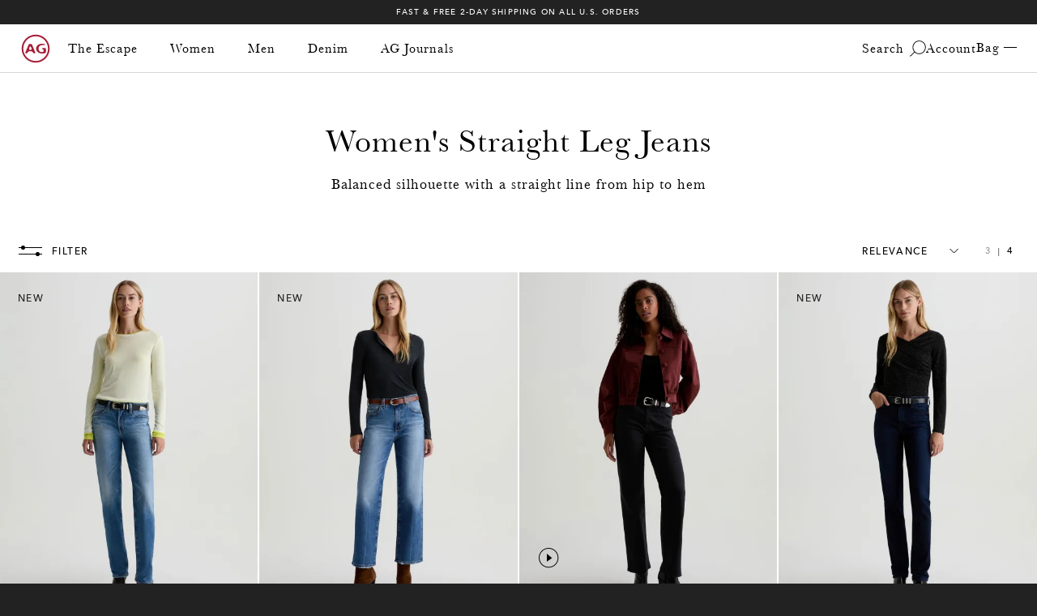

--- FILE ---
content_type: text/css
request_url: https://www.agjeans.com/cdn/shop/t/940/assets/component-price.min.css?v=98390014012156178761767820421
body_size: -307
content:
.section--desktop-image,.section--desktop-video{display:none !important}@media (min-width: 769px){.section--mobile-image,.section--mobile-video{display:none !important}.section--desktop-image,.section--desktop-video{display:block !important}}.price{color:rgba(var(--text-color), 1)}.price>*{display:inline-block;vertical-align:top}.price.price--on-sale .price-item--regular{color:#000}.price.price--no-sale .price-item--compare,.price.price--no-sale .price-item__compare-wrapper .h5{position:absolute !important;overflow:hidden;width:1px;height:1px;margin:-1px;padding:0;border:0;clip:rect(0 0 0 0);word-wrap:normal !important}.price.price--no-sale .price__badge-sale:not(.badge-final-sale){display:none}.price .price-item--compare{text-decoration:line-through}.price .price__badge-sold-out{display:none;font-size:var(--body-size-2);color:rgba(var(--text-color-light), 1);border:1px solid rgba(var(--text-color-light), 1);padding:3px;line-height:var(--body-size-1);margin:0 0 0 10px}.price .badge:not(.price__badge-sale):not(.price__badge-order-type){font-size:var(--body-size-2);color:rgba(var(--text-color-light), 1);border:1px solid rgba(var(--text-color-light), 1);padding:3px;line-height:var(--body-size-1);margin:0 0 0 10px}.price .price__badge-sale,.price .price__badge-order-type{color:rgba(var(--sale-color), 1);margin-bottom:0;margin-top:5px}@media (min-width: 769px){.price .price__badge-sale,.price .price__badge-order-type{margin-top:9px}}.price.price--sold-out .price__badge-sold-out,.price.price--on-sale .price__badge-sale:not(.hide){display:inline-block !important}.price .unit-price{font-size:var(--body-size-2);color:rgba(var(--text-color-light), 1);font-style:italic;margin-top:3px}.price .unit-price span{font-size:var(--body-size-2);color:rgba(var(--text-color-light), 1);font-style:italic}


--- FILE ---
content_type: text/css
request_url: https://www.agjeans.com/cdn/shop/t/940/assets/component-pagination.min.css?v=154608576979585741021767820421
body_size: -595
content:
.section--desktop-image,.section--desktop-video{display:none !important}@media (min-width: 769px){.section--mobile-image,.section--mobile-video{display:none !important}.section--desktop-image,.section--desktop-video{display:block !important}}.pagination__list li{display:inline-block;padding:0 14px}.pagination__list .pagination__item--current{border-bottom:1px solid}


--- FILE ---
content_type: text/css
request_url: https://www.agjeans.com/cdn/shop/t/940/assets/cart.min.css?v=133044205921040914401767820421
body_size: 2649
content:
.section--desktop-image,.section--desktop-video{display:none !important}@media (min-width: 769px){.section--mobile-image,.section--mobile-video{display:none !important}.section--desktop-image,.section--desktop-video{display:block !important}}.lds-spinner{color:official;display:inline-block;position:relative;width:80px;height:80px}.lds-spinner div{transform-origin:40px 40px;animation:lds-spinner 1.2s linear infinite}.lds-spinner div:after{content:' ';display:block;position:absolute;top:3px;left:37px;width:6px;height:18px;border-radius:20%;background:var(--color-dark-grey)}.lds-spinner div:nth-child(1){transform:rotate(0deg);animation-delay:-1.1s}.lds-spinner div:nth-child(2){transform:rotate(30deg);animation-delay:-1s}.lds-spinner div:nth-child(3){transform:rotate(60deg);animation-delay:-0.9s}.lds-spinner div:nth-child(4){transform:rotate(90deg);animation-delay:-0.8s}.lds-spinner div:nth-child(5){transform:rotate(120deg);animation-delay:-0.7s}.lds-spinner div:nth-child(6){transform:rotate(150deg);animation-delay:-0.6s}.lds-spinner div:nth-child(7){transform:rotate(180deg);animation-delay:-0.5s}.lds-spinner div:nth-child(8){transform:rotate(210deg);animation-delay:-0.4s}.lds-spinner div:nth-child(9){transform:rotate(240deg);animation-delay:-0.3s}.lds-spinner div:nth-child(10){transform:rotate(270deg);animation-delay:-0.2s}.lds-spinner div:nth-child(11){transform:rotate(300deg);animation-delay:-0.1s}.lds-spinner div:nth-child(12){transform:rotate(330deg);animation-delay:0s}@keyframes lds-spinner{0%{opacity:1}100%{opacity:0}}.cart-slide-in .cart-header{width:100%;background-color:#fff;z-index:2}.cart-slide-in .cart-header__upper:focus-visible,.cart-slide-in .cart-header__upper:focus{outline:unset}.cart-slide-in .cart-header__title:focus-visible,.cart-slide-in .cart-header__title:focus{outline:unset}.cart-slide-in .cart-footer{width:100%;background-color:#fff;z-index:2}.cart-slide-in .cart-footer__actions-container{row-gap:11px}.cart-slide-in .cart-footer__subtotal{margin-bottom:22px}.cart-slide-in .cart-header__row.row.pt12{row-gap:20px;padding-left:0;padding-right:0;max-width:calc(100% - 34px);margin:0 auto;border-bottom:1px solid #d6d6d6}@media (min-width: 769px){.cart-slide-in .cart-header__row.row.pt12{max-width:calc(100% - 90px)}}.cart-slide-in.color_none{background-color:rgba(var(--background), 1);color:rgba(var(--text-color), 1)}.cart-slide-in.color_none button:not(.button--two){color:rgba(var(--text-color), 1)}.cart-slide-in.color_none .quantity-toggle{border:none}.cart-slide-in.color_none .quantity-toggle__icon{display:flex;align-items:center;justify-content:center}.cart-slide-in.color_none .quantity-toggle__icon.plus-icon{padding-bottom:5px}.cart-slide-in.color_none p,.cart-slide-in.color_none a:not(.button),.cart-slide-in.color_none span:not(.cart-line-item__price--sale){color:rgba(var(--text-color), 1)}.cart-slide-in.color_none svg g{fill:rgba(var(--text-color), 1)}.cart-slide-in.color_none a:not(.button):hover,.cart-slide-in.color_none button:hover{color:rgba(var(--text-color-light), 1)}.cart-slide-in.color_scheme_1{background-color:var(--scheme-bg-1);color:var(--scheme-text-1)}.cart-slide-in.color_scheme_1 button{color:var(--scheme-text-1)}.cart-slide-in.color_scheme_1 .quantity-toggle{border-color:var(--scheme-text-1)}.cart-slide-in.color_scheme_1 p,.cart-slide-in.color_scheme_1 a:not(.button),.cart-slide-in.color_scheme_1 span:not(.cart-line-item__price--sale){color:var(--scheme-text-1)}.cart-slide-in.color_scheme_1 svg g{fill:var(--scheme-text-1)}.cart-slide-in.color_scheme_1 a:not(.button):hover,.cart-slide-in.color_scheme_1 button:hover{color:var(--scheme-hover-1)}.cart-slide-in.color_scheme_2{background-color:var(--scheme-bg-2);color:var(--scheme-text-2)}.cart-slide-in.color_scheme_2 button{color:var(--scheme-text-2)}.cart-slide-in.color_scheme_2 .quantity-toggle{border-color:var(--scheme-text-2)}.cart-slide-in.color_scheme_2 p,.cart-slide-in.color_scheme_2 a:not(.button),.cart-slide-in.color_scheme_2 span:not(.cart-line-item__price--sale){color:var(--scheme-text-2)}.cart-slide-in.color_scheme_2 svg g{fill:var(--scheme-text-2)}.cart-slide-in.color_scheme_2 a:not(.button):hover,.cart-slide-in.color_scheme_2 button:hover{color:var(--scheme-hover-2)}.cart-slide-in.color_scheme_3{background-color:var(--scheme-bg-3);color:var(--scheme-text-3)}.cart-slide-in.color_scheme_3 button{color:var(--scheme-text-3)}.cart-slide-in.color_scheme_3 .quantity-toggle{border-color:var(--scheme-text-3)}.cart-slide-in.color_scheme_3 p,.cart-slide-in.color_scheme_3 a:not(.button),.cart-slide-in.color_scheme_3 span:not(.cart-line-item__price--sale){color:var(--scheme-text-3)}.cart-slide-in.color_scheme_3 svg g{fill:var(--scheme-text-3)}.cart-slide-in.color_scheme_3 a:not(.button):hover,.cart-slide-in.color_scheme_3 button:hover{color:var(--scheme-hover-3)}.cart-slide-in .cart-line-items{overflow-y:scroll;flex:1}.cart-slide-in .cart-footer{background-color:#f1f1f1;padding-top:14px;padding-bottom:14px}.cart-slide-in .cart-footer__subtotal .h4{margin-bottom:0}.cart-slide-in .cart-footer__tax-notice{max-width:400px;margin:0 auto;font-family:'Avenir Next';font-style:normal;font-weight:400;font-size:11px;line-height:12px;text-align:center;letter-spacing:0.06em;color:#000000}@media (min-width: 769px){.cart-slide-in .cart-line-items-empty.row,.cart-slide-in .empty-cart__collection-wrapper.row{max-width:400px;margin:0 auto;padding-left:0 !important;padding-right:0 !important}}.cart-slide-in .cart-footer__subtotal-price.compare-price-subtotal{text-decoration:line-through}.cart-slide-in .cart-footer__subtotal-price.compare-price--true,.cart-slide-in .cart-footer__subtotal-price.discounted{color:rgba(var(--sale-color), 1) !important;margin-left:20px}.empty-collection__title-wrapper{font-family:'Avenir Next';font-style:normal;font-weight:500;font-size:12.27px;line-height:11px;text-align:center;letter-spacing:0.12em;text-transform:uppercase;color:#595959}.empty-cart__collection-wrapper.row{-moz-column-gap:2px;column-gap:2px}.cart-background{bottom:0;left:0;opacity:0;pointer-events:none;position:fixed;right:0;transform:none;transition:opacity 350ms ease-in-out;z-index:20}.cart-background--open{pointer-events:auto;background-color:#000;opacity:0.4}.cart-page .cart-header__table-labels{border-bottom:1px solid rgba(var(--border-color), 1)}.cart-page .cart-footer__subtotal-price.compare-price-subtotal{text-decoration:line-through}.cart-page .cart-footer__subtotal-price.compare-price--true,.cart-page .cart-footer__subtotal-price.discounted{margin-bottom:0;display:block;text-align:right;color:rgba(var(--sale-color), 1) !important}.cart-page .cart-footer__subtotal-price.discounted{color:rgba(var(--sale-color), 1) !important}.cart-page-loading-screen{width:100vw;height:70vh;position:relative}.cart-line-items__empty-text{font-family:'Avenir Next';font-style:normal;font-weight:400;font-size:16px;line-height:20px;text-align:center;letter-spacing:0.06em;display:flex;flex-direction:column}.cart-line-item__title{margin-bottom:10px}@media (min-width: 769px){.cart-line-item__title{margin-bottom:12px}}.cart-line-item:first-child .cart-line-item__inner-container{padding-top:24px}@media (min-width: 769px){.cart-line-item:first-child .cart-line-item__inner-container{padding-top:20px}}.cart-line-item .cart-line-item__inner-container{padding-top:20px;padding-bottom:20px;border-bottom:1px solid #d6d6d6;position:relative}.cart-line-item:last-child .cart-line-item__inner-container{border-bottom:none}.cart-line-item__price--sale,.cart-line-item__price--order-type{color:rgba(var(--sale-color), 1);display:flex;flex-direction:column}.cart-line-item__price--original{display:block;text-decoration:line-through}.cart-line-item__price--unit{font-size:var(--body-size-2);display:block}.cart-line-item__final-sale-text{color:rgba(var(--sale-color), 1) !important;margin-bottom:0}.cart-line-item__img{display:block}.cart-line-item__details{display:flex;flex-direction:column}.cart-line-item__quantity-envelope{margin-top:auto;padding-top:30px;display:flex;align-items:flex-end}.cart-line-item__discount_allocations--item{color:rgba(var(--sale-color), 1);font-size:var(--body-size-2)}.cart-line-item__variants li,.cart-line-item__variants a,.cart-line-item__variants p{font-size:var(--body-size-2)}.cart-line-item__variants li{display:flex}.cart-line-item__variants .h5{margin-bottom:10px}.cart-line-item__options{display:flex;flex-wrap:wrap}.cart-line-item__options li:not(:last-child){margin-right:10px}.cart-line-item__properties[data-app-property='true']{display:none}.cart-line-item__remove{display:flex}.cart-line-item__remove-btn{margin-bottom:0}.cart-line-item .stock-alert{color:rgba(var(--sale-color), 1);margin-bottom:0}.cart-line-item__bookmark-container{position:absolute;right:0;bottom:5px}@media (min-width: 769px){.cart-line-item__bookmark-container{bottom:10px}}.cart-line-item__bookmark-container .bookmark-empty{display:flex}.cart-line-item .cart-line-item__price--original{padding-bottom:0}@media (min-width: 769px){.cart-line-item .cart-line-item__price--original{padding-bottom:0}}.cart-line-item .cart-line-item__prices{min-width:110px}.cart-footer__subtotal,.cart-footer__total{display:flex;justify-content:space-between;flex-wrap:wrap}.cart-footer__subtotal--discounted,.cart-footer__total--discounted{text-decoration:line-through;font-weight:400}.cart-footer__subtotal-discount,.cart-footer__total-discount{font-weight:700}.cart-footer__discount-price{font-weight:700}.cart-footer__subtotal-text,.cart-footer__total-text{font-weight:500;padding-right:20px}.cart-footer__total-price-container{display:flex;justify-content:space-between}.cart-slide-in{right:0;width:100%;bottom:0;transform:translate3d(100%, 0, 0);transition:transform 0.5s ease;flex-direction:column;z-index:1000;background-color:#fff;display:flex;flex-direction:column;overflow:hidden}.cart-slide-in--open{transform:translate3d(0, 0, 0);overflow-y:auto}@media (min-width: 769px){.cart-slide-in{max-width:630px}}.cart-slide-in .cart-free-shipping__wrapper{text-align:center}.cart-slide-in .cart-free-shipping__progress-left{display:none}.cart-slide-in .row:not(.row--edge){padding-left:17px;padding-right:17px}@media (min-width: 769px){.cart-slide-in .row:not(.row--edge){padding-left:45px;padding-right:45px}}.cart-slide-in .cart-header__table-labels{display:none}.cart-slide-in .cart-header>div{padding-top:40px}.cart-slide-in .cart-header[data-shipping-indicator='no']>div,.cart-slide-in .cart-header[data-shipping-message='no']>div{padding-bottom:40px}.cart-slide-in .cart-header[data-shipping-indicator='yes']>div,.cart-slide-in .cart-header[data-shipping-message='yes']>div{padding-bottom:0px}.cart-slide-in .cart-header .cart-header__title{font-size:var(--h3-size);line-height:var(--h3-line-height);margin-bottom:0;text-align:center}.cart-slide-in .cart-header__close-cart-button{position:absolute;left:15px;top:18px}.cart-slide-in .cart-footer .col-dl-8{grid-column:auto/span 12}.cart-slide-in .cart-footer .col-dl-4{grid-column:auto/span 12}#react-cart-container .cart-footer .col-d-4{grid-column:auto/span 12}#react-cart-container{display:block;z-index:11}.cart-free-shipping__wrapper{text-align:center}.cart-free-shipping__wrapper .cart-free-shipping__threshold__text{display:flex;justify-content:center}.cart-free-shipping__wrapper .threshold-bar__container{width:100%;height:1px;background-color:#595959;position:relative;max-width:364px;margin:0 auto}.cart-free-shipping__wrapper .threshold-bar__status{position:absolute;left:0;top:0;height:1px;background-color:#a51e36;transition:width 0.2s ease}.cart-free-shipping__wrapper .threshold-bar__status-ball{position:absolute;width:7px;height:7px;border-radius:50%;right:0;top:50%;transform:translateY(-50%);background-color:#a51e36}div#dynamic-checkout-cart span{margin:0}.cart-toggle-button{border:none;background:none;cursor:pointer}#oos-notification [data-modal-content]{min-height:unset}#oos-notification [data-modal-close]{position:relative;margin:0 auto;height:auto;display:block}#oos-notification [data-modal-close]:focus{outline:-webkit-focus-ring-color auto 2px;outline-offset:3px}.cart-upsells{overflow:hidden}.cart-upsells__title{padding-left:17px;padding-right:17px;margin-top:25px;margin-bottom:10px}@media (min-width: 769px){.cart-upsells__title{padding-left:45px;padding-right:45px}}.cart-upsells__list{display:flex;list-style:none;overflow-x:scroll;padding:0;margin-top:0;margin-bottom:24px;margin-left:17px;scrollbar-width:none;-ms-overflow-style:none}.cart-upsells__list::-webkit-scrollbar{width:0;height:0}.cart-upsells__list:hover{cursor:grab}.cart-upsells__list:active{cursor:grabbing}@media (min-width: 769px){.cart-upsells__list{margin-left:45px}}.cart-upsells__item{background-color:#f1f1f1;margin-right:12px;padding:10px;min-width:326px}.cart-upsells__item .cart-upsells__inner-envelope{display:flex;flex-direction:row;margin:0}.cart-upsells__image{min-width:95px;line-height:0}.cart-upsells__details-wrapper{width:100%;padding-left:14px;display:flex;flex-direction:column}.cart-upsells__add-wrapper{margin-top:auto}.cart-upsells__add-button{font-size:var(--body-size-2);line-height:var(--body-line-height-2);letter-spacing:var(--body-spacing-2);font-family:var(--body-family-2);font-weight:var(--body-weight-2);font-style:var(--body-style-2);text-transform:var(--body-transform-2);padding:0 42px 0 10px;border:1px solid #595959;position:relative}@media (min-width: 481px){.cart-upsells__add-button{font-size:var(--body-size-2-t);line-height:var(--body-line-height-2-t);letter-spacing:var(--body-spacing-2-t)}}@media (min-width: 769px){.cart-upsells__add-button{font-size:var(--body-size-2-d);line-height:var(--body-line-height-2-d);letter-spacing:var(--body-spacing-2-d)}}.cart-upsells__add-button:after{content:url("data:image/svg+xml,%3Csvg xmlns='http://www.w3.org/2000/svg' width='12' height='12' viewBox='0 0 12 12' fill='none'%3E%3Crect x='0.192383' y='5.3999' width='11.0595' height='0.789964' fill='black'/%3E%3Crect x='6.11707' y='0.265137' width='11.0595' height='0.789964' transform='rotate(90 6.11707 0.265137)' fill='black'/%3E%3C/svg%3E");position:absolute;right:8px;top:50%;transform:translateY(-50%);padding-top:2px}.cart-upsells__details{width:100%;display:flex}.cart-upsells__title-options-wrapper{width:60%}.cart-upsells__price{width:40%;vertical-align:top;display:inline-block;text-align:right}.cart-upsells__price .price--regular{padding-top:5px;display:block;margin-bottom:5px}.cart-upsells__price .price--regular.sale{color:#a51e36 !important}.cart-upsells__price .price--compare{display:block;text-decoration:line-through}.cart-upsells__price .compare-at-price{display:block}.cart-upsells__options{width:100%}.cart-empty .algolia-recommended-products.cart-container{display:none}.cart-empty .cart-page .collection-list{display:none}@media (min-width: 769px){.cart-empty .cart-page .collection-list{display:block}}.cart-empty .cart-page .cart-header{display:block}@media (min-width: 769px){.cart-empty .cart-page .cart-header{display:none}}.cart-empty .cart-page .cart-header .cart-header__row{border-bottom:1px solid #d6d6d6}.cart-empty .cart-page .cart-line-items{grid-column:1 / 13;padding-right:0}.cart-empty .cart-page .cart-line-items .cart-line-items-empty{padding-top:50px}@media (min-width: 769px){.cart-empty .cart-page .cart-line-items .cart-line-items-empty{padding-bottom:130px}}.cart-empty .cart-page .cart-line-items .cart-line-items-empty .cart-line-items__empty-text{max-width:396px;margin:0 auto}@media (min-width: 769px){.cart-empty .cart-page .cart-line-items .empty-cart__collection-wrapper{display:none}}.template-cart.cart-has-items .collection-list{display:none}.cart-page{animation:fadeIn 0.5s ease;display:grid}.cart-page.row{row-gap:0;padding-left:0;padding-right:0}.cart-page.row .cart-line-items{padding-left:15px;padding-right:15px}@media (min-width: 769px){.cart-page.row{padding-left:85px;padding-right:85px}.cart-page.row .cart-line-items{padding-left:0;padding-right:0}}.cart-page .cart-line-item:last-of-type .cart-line-item__inner-container{border-bottom:none}.cart-page .cart-header__row{row-gap:0}@media (min-width: 769px){.cart-page .cart-header__row{padding-left:0;padding-right:104px}}.cart-page .cart-header{grid-column:1 / 13}@media (min-width: 769px){.cart-page .cart-header{grid-column:1 / 9}}.cart-page .cart-header__table-labels{display:none}.cart-page .cart-header .cart-free-shipping__envelope{margin:0 auto 30px auto}@media (min-width: 769px){.cart-page .cart-header .cart-free-shipping__envelope{display:none}}.cart-page .cart-header__upper{text-align:center}@media (min-width: 769px){.cart-page .cart-header__upper{text-align:left}}.cart-page .cart-header__upper .cart-header__title{margin-bottom:20px}@media (min-width: 769px){.cart-page .cart-header__upper .cart-header__title{margin-bottom:30px}}.cart-page .cart-line-items{grid-column:1 / 13}@media (min-width: 769px){.cart-page .cart-line-items{grid-column:1 / 9;padding-right:50px}}@media (min-width: 1280px){.cart-page .cart-line-items{padding-right:104px}}.cart-page .cart-footer{grid-column:1 / 13;background-color:var(--color-grey-100);align-self:start}@media (min-width: 769px){.cart-page .cart-footer{grid-column:9 / 13}}.cart-page .cart-footer .col-d-4{grid-column:auto/span 12}.cart-page .cart-footer__subtotal-outer{grid-row-gap:0px}.cart-page .cart-footer__subtotal{margin-bottom:25px}.cart-page .cart-footer__subtotal-text{margin-bottom:0}.cart-page .cart-free-shipping__progress-left{display:none}.cart-page .cart-line-item{padding-top:0}.cart-page .cart-line-item:first-of-type .cart-line-item__inner-container{border-top:solid 1px #d6d6d6;padding-top:20px}.cart-page .cart-line-item__prices{position:relative}.cart-page .cart-line-item__remove{right:0}.cart-page .cart-line-item:last-of-type .cart-line-item__inner-container{border-bottom:none}.cart-page .cart-line-item:last-child .cart-line-item__inner-container{border-bottom:none;margin-bottom:20px}@media (min-width: 769px){.cart-page .cart-line-item:last-child .cart-line-item__inner-container{margin-bottom:0;border-bottom:solid 1px #d6d6d6}}.cart-page .cart-line-item{padding-left:0;padding-right:0}@media (min-width: 1280px){.cart-page .cart-line-item__img-container{padding-right:40px}}.cart-page .cart-footer{min-width:235px;padding-top:20px;padding-left:15px;padding-right:15px;padding-bottom:40px}@media (min-width: 769px){.cart-page .cart-footer{padding-top:40px;padding-left:28px;padding-right:28px;padding-bottom:45px}}.cart-page .cart-footer__tax-notice{font-family:'Avenir Next';font-style:normal;font-weight:400;font-size:11px;line-height:12px;text-align:center;letter-spacing:0.06em;color:#000000;margin-bottom:36px;margin-top:12px}@media (min-width: 769px){.cart-page .cart-footer__tax-notice{margin-top:22px;margin-bottom:40px}}.cart-page .cart-footer__actions-container{row-gap:0}.cart-page .cart-footer__continue{padding-bottom:7px;border-bottom:1px solid #000}.cart-page .cart-footer .cart-free-shipping__envelope{display:none}@media (min-width: 769px){.cart-page .cart-footer .cart-free-shipping__envelope{display:block}}.cart-page .cart-footer__subtotal-text,.cart-page .cart-footer__subtotal-price{font-style:normal;font-weight:400;font-size:24px;line-height:26px}@keyframes fadeIn{from{opacity:0}to{opacity:1}}


--- FILE ---
content_type: text/css
request_url: https://www.agjeans.com/cdn/shop/t/940/assets/section-collection-content.min.css?v=54640980977797263361767820421
body_size: 742
content:
.section--desktop-image,.section--desktop-video{display:none !important}@media (min-width: 769px){.section--mobile-image,.section--mobile-video{display:none !important}.section--desktop-image,.section--desktop-video{display:block !important}}.ais-InfiniteHits-item.promo-block .promo-block__inner{height:auto;position:relative;overflow:hidden}@media (min-width: 481px){.ais-InfiniteHits-item.promo-block .promo-block__inner{aspect-ratio:3/4;width:100%}}.ais-InfiniteHits-item.promo-block .promo-block__inner img{height:100%;-o-object-fit:cover;object-fit:cover;position:absolute;top:0}.ais-InfiniteHits-item.promo-block .promo-block__inner .promo-block__body{height:100%}.ais-InfiniteHits-item.promo-block .promo-block__inner .promo-block__body .promo-block__content{position:relative;height:100%;z-index:1;text-align:center;display:flex;flex-direction:column;justify-content:flex-end;padding:0 26px}.ais-InfiniteHits-item.promo-block .promo-block__inner .promo-block__body .promo-block__content .promo-block__entry p{font-family:'Avenir Next';font-style:normal;font-weight:500;font-size:12.0685px;line-height:12px;text-align:center;letter-spacing:0.12em;text-transform:uppercase}@media (min-width: 769px){.ais-InfiniteHits-item.promo-block .promo-block__inner .promo-block__body .promo-block__content .promo-block__entry p{font-size:16px;line-height:24px}}.ais-InfiniteHits-item.promo-block .promo-block__inner .promo-block__body .promo-block__content-style-2{position:relative;height:100%;z-index:1;text-align:center;display:flex;flex-direction:column;justify-content:center}@media (max-width: 480px){.ais-InfiniteHits-item.promo-block .promo-block__inner .promo-block__body .promo-block__content-style-2{padding:80px 0}}.ais-InfiniteHits-item.promo-block .promo-block__inner .promo-block__body .promo-block__content-style-2 .promo-block__entry p{font-family:'Baskerville No 2';font-style:normal;font-weight:400;font-size:16px;line-height:24px;text-align:center;letter-spacing:0.03em;max-width:240px;margin:0 auto 56px}.ais-InfiniteHits-item.promo-block .promo-block__inner .promo-block__image{position:absolute;width:100%;height:100%;top:0}@media (min-width: 481px){.ais-InfiniteHits-item.promo-block .promo-block__spacer{height:150px}}.ais-InfiniteHits-item.promo-block .promo-block__card{width:100%;height:100%;overflow:hidden;margin-bottom:0;display:block;aspect-ratio:1/1.4}@media (max-width: 480px){.ais-InfiniteHits-item.promo-block .promo-block__card:first-child img{filter:grayscale(0) brightness(80%)}}.ais-InfiniteHits-item.promo-block .promo-block__card img{height:100%;-o-object-fit:cover;object-fit:cover;filter:grayscale(100%) brightness(80%);transition:transform 1s, filter 1s;position:absolute}.ais-InfiniteHits-item.promo-block .promo-block__card .text--flip{overflow:hidden;padding:0;transition-timing-function:linear;padding-bottom:7px}.ais-InfiniteHits-item.promo-block .promo-block__card .text--flip::after{content:attr(data-text);position:absolute;width:100%;height:100%;top:0;left:0;opacity:0;transform:translate3d(0, 100%, 0)}.ais-InfiniteHits-item.promo-block .promo-block__card .text--flip>span{display:block}.ais-InfiniteHits-item.promo-block .promo-block__card .text--flip::after,.ais-InfiniteHits-item.promo-block .promo-block__card .text--flip>span{transition:transform 0.7s}@media (min-width: 481px){.ais-InfiniteHits-item.promo-block .promo-block__card:hover img{filter:grayscale(0) brightness(80%);transform:scale(1.05)}.ais-InfiniteHits-item.promo-block .promo-block__card:hover .text--flip:after{opacity:1;transform:translate3d(0, 0, 0)}.ais-InfiniteHits-item.promo-block .promo-block__card:hover .text--flip>span{opacity:0;transform:translate3d(0, -100%, 0)}}.ais-InfiniteHits-item.promo-block .promo-block__card-data{color:rgba(var(--color-six), 1);position:absolute;margin-bottom:0}.ais-InfiniteHits-item.promo-block .promo-block__card-data.article-title{top:31px;left:22px;max-width:117px}.ais-InfiniteHits-item.promo-block .promo-block__card-data.published-at{top:31px;left:45%}.ais-InfiniteHits-item.promo-block .promo-block__card-data.season-info{left:22px;bottom:32px}.ais-InfiniteHits-item.promo-block .promo-block__card-data.small-data-1{left:45%;bottom:32px}.ais-InfiniteHits-item.promo-block .promo-block__card-data.small-data-2{left:60%;bottom:32px}@media (max-width: 480px){.ais-InfiniteHits-item.promo-block__mobile-vertical .promo-block__content{min-height:580px}.ais-InfiniteHits-item.promo-block__mobile-vertical .promo-block__content .promo-block__entry p{margin-bottom:85px}}@media (max-width: 480px){.ais-InfiniteHits-item.promo-block__mobile-horizontal .promo-block__inner{display:flex}.ais-InfiniteHits-item.promo-block__mobile-horizontal .promo-block__inner .promo-block__body{order:1;width:50%;height:290px}.ais-InfiniteHits-item.promo-block__mobile-horizontal .promo-block__inner .promo-block__body .promo-block__content{justify-content:center}.ais-InfiniteHits-item.promo-block__mobile-horizontal .promo-block__inner .promo-block__body .promo-block__content p{margin-bottom:0}.ais-InfiniteHits-item.promo-block__mobile-horizontal .promo-block__inner img{position:relative;width:50%;height:290px;overflow:hidden;filter:brightness(100%)}}@media (max-width: 480px){#main .ais-page .ais-InfiniteHits-item.promo-block{grid-column:auto/span 12;margin-top:50px;margin-bottom:80px}}@media (min-width: 481px){#main .ais-page .ais-InfiniteHits-item.promo-block .promo-block__content{padding-bottom:36px}}@media (max-width: 480px){#main .ais-page .ais-InfiniteHits-item.promo-block__1-col{grid-column:auto/span 6;margin:0px}}#main .ais-page .ais-InfiniteHits-item.promo-block__1-col .promo-block__inner{aspect-ratio:3/4}@media (min-width: 1000px){#main .ais-page .ais-products-container .ais-main-container[data-desktop-column-count="3"] .promo-block{display:none}}#main .ais-page .ais-products-container .ais-main-container[data-desktop-column-count="3"] .promo-block.promo-block__2-col{grid-column:auto/span 12}@media (min-width: 481px) and (max-width: 768px){#main .ais-page .ais-products-container .ais-main-container[data-desktop-column-count="3"] .promo-block.promo-block__2-col{aspect-ratio:unset}}@media (max-width: 480px){#main .ais-page .ais-products-container .ais-main-container[data-desktop-column-count="3"] .promo-block.promo-block__2-col{margin-top:50px}}@media (min-width: 769px){#main .ais-page .ais-products-container .ais-main-container[data-desktop-column-count="3"] .promo-block.promo-block__2-col{grid-column:auto/span 8}}@media (min-width: 768px) and (max-width: 1000px){#main .ais-page .ais-products-container .ais-main-container[data-desktop-column-count="3"] .promo-block.promo-block__2-col{grid-column:span 12}}#main .ais-page .ais-products-container .ais-main-container[data-desktop-column-count="3"] .promo-block.promo-block__2-col .promo-block__inner{aspect-ratio:6.01/4;width:100%}#main .ais-page .ais-products-container .ais-main-container[data-desktop-column-count="3"] .promo-block.promo-block__2-col .promo-block__content{position:relative;height:100%;z-index:1;text-align:center;display:flex;flex-direction:column;justify-content:center;padding:0 26px}#main .ais-page .ais-products-container .ais-main-container[data-desktop-column-count="3"] .promo-block.promo-block__2-col img{height:100%;-o-object-fit:cover;object-fit:cover;position:absolute;top:0}#main .ais-page .ais-products-container .ais-main-container[data-desktop-column-count="3"] .promo-block.promo-block__3-col{grid-column:auto/span 12}@media (min-width: 481px) and (max-width: 768px){#main .ais-page .ais-products-container .ais-main-container[data-desktop-column-count="3"] .promo-block.promo-block__3-col{aspect-ratio:unset}}@media (max-width: 480px){#main .ais-page .ais-products-container .ais-main-container[data-desktop-column-count="3"] .promo-block.promo-block__3-col{margin-top:50px}}@media (min-width: 1000px){#main .ais-page .ais-products-container .ais-main-container[data-desktop-column-count="3"] .promo-block.promo-block__3-col{grid-column:auto/span 9}}#main .ais-page .ais-products-container .ais-main-container[data-desktop-column-count="3"] .promo-block.promo-block__3-col .promo-block__inner{aspect-ratio:4/2.66;height:auto;overflow:hidden;width:100%}@media (min-width: 1000px){#main .ais-page .ais-products-container .ais-main-container[data-desktop-column-count="3"] .promo-block.promo-block__3-col .promo-block__inner{aspect-ratio:4.51/2}}#main .ais-page .ais-products-container .ais-main-container[data-desktop-column-count="3"] .promo-block.promo-block__3-col .promo-block__content{position:relative;aspect-ratio:4/2.66;height:auto;z-index:1;text-align:center;display:flex;flex-direction:column;justify-content:center;padding:0 26px}@media (min-width: 1000px){#main .ais-page .ais-products-container .ais-main-container[data-desktop-column-count="3"] .promo-block.promo-block__3-col .promo-block__content{aspect-ratio:4.51/2}}#main .ais-page .ais-products-container .ais-main-container[data-desktop-column-count="3"] .promo-block.promo-block__3-col img{height:100%;-o-object-fit:cover;object-fit:cover;position:absolute;top:0}#main .ais-page .ais-products-container .ais-main-container[data-desktop-column-count="3"] .promo-block.promo-block__4-col{grid-column:auto/span 12}@media (min-width: 481px) and (max-width: 768px){#main .ais-page .ais-products-container .ais-main-container[data-desktop-column-count="3"] .promo-block.promo-block__4-col{aspect-ratio:unset}}@media (max-width: 480px){#main .ais-page .ais-products-container .ais-main-container[data-desktop-column-count="3"] .promo-block.promo-block__4-col{margin-top:50px}}@media (min-width: 1000px){#main .ais-page .ais-products-container .ais-main-container[data-desktop-column-count="3"] .promo-block.promo-block__4-col{grid-column:auto/span 12}}#main .ais-page .ais-products-container .ais-main-container[data-desktop-column-count="3"] .promo-block.promo-block__4-col .promo-block__inner{aspect-ratio:4/2.66;height:auto;overflow:hidden;width:100%}@media (min-width: 1000px){#main .ais-page .ais-products-container .ais-main-container[data-desktop-column-count="3"] .promo-block.promo-block__4-col .promo-block__inner{aspect-ratio:4.51/2}}#main .ais-page .ais-products-container .ais-main-container[data-desktop-column-count="3"] .promo-block.promo-block__4-col .promo-block__content{position:relative;aspect-ratio:4/2.66;height:auto;z-index:1;text-align:center;display:flex;flex-direction:column;justify-content:center;padding:0 26px}@media (min-width: 1000px){#main .ais-page .ais-products-container .ais-main-container[data-desktop-column-count="3"] .promo-block.promo-block__4-col .promo-block__content{aspect-ratio:4.51/2}}#main .ais-page .ais-products-container .ais-main-container[data-desktop-column-count="3"] .promo-block.promo-block__4-col img{height:100%;-o-object-fit:cover;object-fit:cover;position:absolute;top:0}#main .ais-page .ais-products-container .ais-main-container[data-desktop-column-count="3"] .promo-block.promo-block__4-col.respect-image-dimensions__true{min-height:-moz-max-content;min-height:max-content}#main .ais-page .ais-products-container .ais-main-container[data-desktop-column-count="3"] .promo-block.promo-block__4-col.respect-image-dimensions__true .promo-block__inner{aspect-ratio:unset}#main .ais-page .ais-products-container .ais-main-container[data-desktop-column-count="3"] .promo-block.promo-block__4-col.respect-image-dimensions__true .promo-block__content{aspect-ratio:unset;position:absolute;top:50%;left:0;width:100%;transform:translateY(-50%)}#main .ais-page .ais-products-container .ais-main-container[data-desktop-column-count="3"] .promo-block.promo-block__4-col.respect-image-dimensions__true .promo-block__desktop-image img,#main .ais-page .ais-products-container .ais-main-container[data-desktop-column-count="3"] .promo-block.promo-block__4-col.respect-image-dimensions__true .promo-block__mobile-image img{position:relative;width:100%;height:auto;display:block}#main .ais-page .ais-products-container .ais-main-container[data-desktop-column-count="4"] .promo-block.promo-block__2-col{grid-column:auto/span 12}@media (min-width: 481px) and (max-width: 768px){#main .ais-page .ais-products-container .ais-main-container[data-desktop-column-count="4"] .promo-block.promo-block__2-col{aspect-ratio:unset}}@media (max-width: 480px){#main .ais-page .ais-products-container .ais-main-container[data-desktop-column-count="4"] .promo-block.promo-block__2-col{margin-top:50px}}@media (min-width: 769px){#main .ais-page .ais-products-container .ais-main-container[data-desktop-column-count="4"] .promo-block.promo-block__2-col{grid-column:auto/span 6}}@media (min-width: 768px) and (max-width: 1000px){#main .ais-page .ais-products-container .ais-main-container[data-desktop-column-count="4"] .promo-block.promo-block__2-col{grid-column:span 12}}#main .ais-page .ais-products-container .ais-main-container[data-desktop-column-count="4"] .promo-block.promo-block__2-col .promo-block__inner{aspect-ratio:6.01/4;width:100%}#main .ais-page .ais-products-container .ais-main-container[data-desktop-column-count="4"] .promo-block.promo-block__2-col .promo-block__content{position:relative;height:100%;z-index:1;text-align:center;display:flex;flex-direction:column;justify-content:center;padding:0 26px}#main .ais-page .ais-products-container .ais-main-container[data-desktop-column-count="4"] .promo-block.promo-block__2-col img{height:100%;-o-object-fit:cover;object-fit:cover;position:absolute;top:0}#main .ais-page .ais-products-container .ais-main-container[data-desktop-column-count="4"] .promo-block.promo-block__3-col{grid-column:auto/span 12}@media (min-width: 481px) and (max-width: 768px){#main .ais-page .ais-products-container .ais-main-container[data-desktop-column-count="4"] .promo-block.promo-block__3-col{aspect-ratio:unset}}@media (max-width: 480px){#main .ais-page .ais-products-container .ais-main-container[data-desktop-column-count="4"] .promo-block.promo-block__3-col{margin-top:50px}}@media (min-width: 1000px){#main .ais-page .ais-products-container .ais-main-container[data-desktop-column-count="4"] .promo-block.promo-block__3-col{grid-column:auto/span 9}}#main .ais-page .ais-products-container .ais-main-container[data-desktop-column-count="4"] .promo-block.promo-block__3-col .promo-block__inner{aspect-ratio:4/2.66;height:auto;overflow:hidden;width:100%}@media (min-width: 1000px){#main .ais-page .ais-products-container .ais-main-container[data-desktop-column-count="4"] .promo-block.promo-block__3-col .promo-block__inner{aspect-ratio:4.51/2}}#main .ais-page .ais-products-container .ais-main-container[data-desktop-column-count="4"] .promo-block.promo-block__3-col .promo-block__content{position:relative;aspect-ratio:4/2.66;height:auto;z-index:1;text-align:center;display:flex;flex-direction:column;justify-content:center;padding:0 26px}@media (min-width: 1000px){#main .ais-page .ais-products-container .ais-main-container[data-desktop-column-count="4"] .promo-block.promo-block__3-col .promo-block__content{aspect-ratio:4.51/2}}#main .ais-page .ais-products-container .ais-main-container[data-desktop-column-count="4"] .promo-block.promo-block__3-col img{height:100%;-o-object-fit:cover;object-fit:cover;position:absolute;top:0}#main .ais-page .ais-products-container .ais-main-container[data-desktop-column-count="4"] .promo-block.promo-block__4-col{grid-column:auto/span 12}@media (min-width: 481px) and (max-width: 768px){#main .ais-page .ais-products-container .ais-main-container[data-desktop-column-count="4"] .promo-block.promo-block__4-col{aspect-ratio:unset}}@media (max-width: 480px){#main .ais-page .ais-products-container .ais-main-container[data-desktop-column-count="4"] .promo-block.promo-block__4-col{margin-top:50px}}@media (min-width: 1000px){#main .ais-page .ais-products-container .ais-main-container[data-desktop-column-count="4"] .promo-block.promo-block__4-col{grid-column:auto/span 12}}#main .ais-page .ais-products-container .ais-main-container[data-desktop-column-count="4"] .promo-block.promo-block__4-col .promo-block__inner{aspect-ratio:4/2.66;height:auto;overflow:hidden;width:100%}@media (min-width: 1000px){#main .ais-page .ais-products-container .ais-main-container[data-desktop-column-count="4"] .promo-block.promo-block__4-col .promo-block__inner{aspect-ratio:4.51/2}}#main .ais-page .ais-products-container .ais-main-container[data-desktop-column-count="4"] .promo-block.promo-block__4-col .promo-block__content{position:relative;aspect-ratio:4/2.66;height:auto;z-index:1;text-align:center;display:flex;flex-direction:column;justify-content:center;padding:0 26px}@media (min-width: 1000px){#main .ais-page .ais-products-container .ais-main-container[data-desktop-column-count="4"] .promo-block.promo-block__4-col .promo-block__content{aspect-ratio:4.51/2}}#main .ais-page .ais-products-container .ais-main-container[data-desktop-column-count="4"] .promo-block.promo-block__4-col img{height:100%;-o-object-fit:cover;object-fit:cover;position:absolute;top:0}#main .ais-page .ais-products-container .ais-main-container[data-desktop-column-count="4"] .promo-block.promo-block__4-col.respect-image-dimensions__true{min-height:-moz-max-content;min-height:max-content}#main .ais-page .ais-products-container .ais-main-container[data-desktop-column-count="4"] .promo-block.promo-block__4-col.respect-image-dimensions__true .promo-block__inner{aspect-ratio:unset}#main .ais-page .ais-products-container .ais-main-container[data-desktop-column-count="4"] .promo-block.promo-block__4-col.respect-image-dimensions__true .promo-block__content{aspect-ratio:unset;position:absolute;top:50%;left:0;width:100%;transform:translateY(-50%)}#main .ais-page .ais-products-container .ais-main-container[data-desktop-column-count="4"] .promo-block.promo-block__4-col.respect-image-dimensions__true .promo-block__desktop-image img,#main .ais-page .ais-products-container .ais-main-container[data-desktop-column-count="4"] .promo-block.promo-block__4-col.respect-image-dimensions__true .promo-block__mobile-image img{position:relative;width:100%;height:auto;display:block}#main .ais-page .ais-InfiniteHits-item.promo-block__3-col{grid-column:auto/span 12}@media (min-width: 481px) and (max-width: 768px){#main .ais-page .ais-InfiniteHits-item.promo-block__3-col{aspect-ratio:unset}}@media (max-width: 480px){#main .ais-page .ais-InfiniteHits-item.promo-block__3-col{margin-top:50px}}@media (min-width: 769px){#main .ais-page .ais-InfiniteHits-item.promo-block__3-col{grid-column:auto/span 12}}#main .ais-page .ais-InfiniteHits-item.promo-block__3-col.respect-image-dimensions__true{min-height:-moz-max-content;min-height:max-content}#main .ais-page .ais-InfiniteHits-item.promo-block__3-col.respect-image-dimensions__true .promo-block__inner{aspect-ratio:unset}#main .ais-page .ais-InfiniteHits-item.promo-block__3-col.respect-image-dimensions__true .promo-block__content{aspect-ratio:unset;position:absolute;top:50%;left:0;width:100%;transform:translateY(-50%)}#main .ais-page .ais-InfiniteHits-item.promo-block__3-col.respect-image-dimensions__true .promo-block__desktop-image img,#main .ais-page .ais-InfiniteHits-item.promo-block__3-col.respect-image-dimensions__true .promo-block__mobile-image img{position:relative;width:100%;height:auto;display:block}#main .ais-page .ais-InfiniteHits-item.promo-block__3-col .promo-block__inner{aspect-ratio:6/4;height:auto;overflow:hidden;width:100%}#main .ais-page .ais-InfiniteHits-item.promo-block__3-col .promo-block__inner.respect-product-dimensions__true{aspect-ratio:unset}#main .ais-page .ais-InfiniteHits-item.promo-block__3-col .promo-block__content{position:relative;aspect-ratio:6/4;height:auto;z-index:1;text-align:center;display:flex;flex-direction:column;justify-content:center;padding:0 26px}#main .ais-page .ais-InfiniteHits-item.promo-block__3-col img{height:100%;-o-object-fit:cover;object-fit:cover;position:absolute;top:0}@media (max-width: 480px){#main .ais-page .ais-InfiniteHits-item.promo-block__blog{min-height:440px}#main .ais-page .ais-InfiniteHits-item.promo-block__blog .promo-block__inner{height:100%;max-width:295px;margin:0 auto}}.promo-block__mobile-image{display:block}.promo-block__desktop-image{display:none}@media screen and (min-width: 769px){.promo-block__mobile-image{display:none}.promo-block__desktop-image{display:block}}body.algolia-filtered .promo-block{display:none}


--- FILE ---
content_type: text/javascript
request_url: https://www.agjeans.com/cdn/shop/t/940/assets/section-header.min.js?v=156822003825556430141767820421
body_size: -93
content:
new class{constructor(){this.lastScroll=-1,this.root=document.querySelector(":root"),this.header=document.querySelector("header"),this.headerWrapper=document.querySelector(".header__wrapper"),this.headerHeight=null,this.navs=Array.from(document.querySelectorAll(".main-nav, .main-nav--home")),this.handleAnnouncementHeightUpdate=this.recalculateHeaderHeight.bind(this),this.init()}init(){window.addEventListener("scroll",this.handleScroll.bind(this)),window.addEventListener("announcement:height:updated",this.handleAnnouncementHeightUpdate),this.recalculateHeaderHeight(),this.updateNavScroll()}handleScroll(){const e=Math.max(document.scrollingElement?.scrollTop??0,0);if(this.updateNavScroll(e),e<=0&&this.lastScroll<=-1)this.headerWrapper.classList.remove("header__wrapper--transition"),this.header.classList.remove("pointer-none");else if("true"===document.querySelector("[data-sticky-header]")?.dataset.stickyHeader){let t=document.querySelector(".ais-sticky-wrapper"),i=document.querySelector(".ais-facets"),r=i?i.getBoundingClientRect().bottom:null,s=document.querySelector(".ais-search-header");if(s){let a=s.getBoundingClientRect().height;e>this.lastScroll?(this.headerWrapper.classList.add("header__wrapper--transition"),this.header.classList.add("pointer-none"),this.root.style.setProperty("--header-height","0px"),r&&(r=r-a-28),t&&i&&window.innerWidth>=768&&e>r?i.setAttribute("style",`top: ${t.offsetHeight}px; height: calc(100vh - ${t.offsetHeight}px); min-height: unset;`):i.removeAttribute("style")):e<this.lastScroll&&(this.headerWrapper.classList.remove("header__wrapper--transition"),this.header.classList.remove("pointer-none"),this.root.style.setProperty("--header-height",this.headerHeight+"px"),r&&(r=r-a-this.header.getBoundingClientRect().height),t&&i&&window.innerWidth>=768&&e>r?i.setAttribute("style",`top: ${this.headerHeight+t.offsetHeight}px; height: calc(100vh - ${this.headerHeight+t.offsetHeight}px); min-height: unset;`):i.removeAttribute("style"))}}let t=document.querySelector(".ais-hits-container"),i=document.querySelector("[data-back-to-top]");t&&i&&(i.addEventListener("click",(function(){window.scrollTo({top:0,behavior:"smooth"})})),t.getBoundingClientRect().top<=0?!i.classList.contains("active")&&i.classList.add("active"):i.classList.remove("active")),this.lastScroll=e}recalculateHeaderHeight(){this.header&&(this.headerHeight=this.header.offsetHeight,this.root.style.setProperty("--header-height",this.headerHeight+"px"))}updateNavScroll(){let e=arguments.length>0&&void 0!==arguments[0]?arguments[0]:document.scrollingElement?.scrollTop??0;this.navs.forEach((t=>{e>40?t.classList.add("is-scrolled"):t.classList.remove("is-scrolled")}))}};

--- FILE ---
content_type: text/javascript
request_url: https://www.agjeans.com/cdn/shop/t/940/assets/component-splide-carousel.min.js?v=51928670000369902041767820421
body_size: 13199
content:
/*! For license information please see component-splide-carousel.min.js.LICENSE.txt */
!function(){"use strict";function t(t,e){for(var n=0;n<e.length;n++){var i=e[n];i.enumerable=i.enumerable||!1,i.configurable=!0,"value"in i&&(i.writable=!0),Object.defineProperty(t,i.key,i)}}var e="(prefers-reduced-motion: reduce)",n={CREATED:1,MOUNTED:2,IDLE:3,MOVING:4,SCROLLING:5,DRAGGING:6,DESTROYED:7};function i(t){t.length=0}function o(t,e,n){return Array.prototype.slice.call(t,e,n)}function r(t){return t.bind.apply(t,[null].concat(o(arguments,1)))}var s=setTimeout,a=function(){};function u(t){return requestAnimationFrame(t)}function c(t,e){return typeof e===t}function l(t){return!v(t)&&c("object",t)}var d=Array.isArray,f=r(c,"function"),p=r(c,"string"),h=r(c,"undefined");function v(t){return null===t}function g(t){try{return t instanceof(t.ownerDocument.defaultView||window).HTMLElement}catch(t){return!1}}function m(t){return d(t)?t:[t]}function y(t,e){m(t).forEach(e)}function b(t,e){return t.indexOf(e)>-1}function S(t,e){return t.push.apply(t,m(e)),t}function w(t,e,n){t&&y(e,(function(e){e&&t.classList[n?"add":"remove"](e)}))}function E(t,e){w(t,p(e)?e.split(" "):e,!0)}function x(t,e){y(e,t.appendChild.bind(t))}function _(t,e){y(t,(function(t){var n=(e||t).parentNode;n&&n.insertBefore(t,e)}))}function C(t,e){return g(t)&&(t.msMatchesSelector||t.matches).call(t,e)}function P(t,e){var n=t?o(t.children):[];return e?n.filter((function(t){return C(t,e)})):n}function A(t,e){return e?P(t,e)[0]:t.firstElementChild}var L=Object.keys;function k(t,e,n){return t&&(n?L(t).reverse():L(t)).forEach((function(n){"__proto__"!==n&&e(t[n],n)})),t}function I(t){return o(arguments,1).forEach((function(e){k(e,(function(n,i){t[i]=e[i]}))})),t}function q(t){return o(arguments,1).forEach((function(e){k(e,(function(e,n){d(e)?t[n]=e.slice():l(e)?t[n]=q({},l(t[n])?t[n]:{},e):t[n]=e}))})),t}function M(t,e){y(e||L(t),(function(e){delete t[e]}))}function D(t,e){y(t,(function(t){y(e,(function(e){t&&t.removeAttribute(e)}))}))}function z(t,e,n){l(e)?k(e,(function(e,n){z(t,n,e)})):y(t,(function(t){v(n)||""===n?D(t,e):t.setAttribute(e,String(n))}))}function O(t,e,n){var i=document.createElement(t);return e&&(p(e)?E(i,e):z(i,e)),n&&x(n,i),i}function N(t,e,n){if(h(n))return getComputedStyle(t)[e];v(n)||(t.style[e]=""+n)}function T(t,e){N(t,"display",e)}function F(t){t.setActive&&t.setActive()||t.focus({preventScroll:!0})}function R(t,e){return t.getAttribute(e)}function $(t,e){return t&&t.classList.contains(e)}function j(t){return t.getBoundingClientRect()}function H(t){y(t,(function(t){t&&t.parentNode&&t.parentNode.removeChild(t)}))}function X(t){return A((new DOMParser).parseFromString(t,"text/html").body)}function W(t,e){t.preventDefault(),e&&(t.stopPropagation(),t.stopImmediatePropagation())}function G(t,e){return t&&t.querySelector(e)}function B(t,e){return e?o(t.querySelectorAll(e)):[]}function Y(t,e){w(t,e,!1)}function U(t){return t.timeStamp}function V(t){return p(t)?t:t?t+"px":""}var J="splide",K="data-"+J;function Q(t,e){if(!t)throw new Error("["+J+"] "+(e||""))}var Z=Math.min,tt=Math.max,et=Math.floor,nt=Math.ceil,it=Math.abs;function ot(t,e,n){return it(t-e)<n}function rt(t,e,n,i){var o=Z(e,n),r=tt(e,n);return i?o<t&&t<r:o<=t&&t<=r}function st(t,e,n){var i=Z(e,n),o=tt(e,n);return Z(tt(i,t),o)}function at(t){return+(t>0)-+(t<0)}function ut(t,e){return y(e,(function(e){t=t.replace("%s",""+e)})),t}function ct(t){return t<10?"0"+t:""+t}var lt={};function dt(){var t=[];function e(t,e,n){y(t,(function(t){t&&y(e,(function(e){e.split(" ").forEach((function(e){var i=e.split(".");n(t,i[0],i[1])}))}))}))}return{bind:function(n,i,o,r){e(n,i,(function(e,n,i){var s="addEventListener"in e,a=s?e.removeEventListener.bind(e,n,o,r):e.removeListener.bind(e,o);s?e.addEventListener(n,o,r):e.addListener(o),t.push([e,n,i,o,a])}))},unbind:function(n,i,o){e(n,i,(function(e,n,i){t=t.filter((function(t){return!!(t[0]!==e||t[1]!==n||t[2]!==i||o&&t[3]!==o)||(t[4](),!1)}))}))},dispatch:function(t,e,n){var i;return"function"==typeof CustomEvent?i=new CustomEvent(e,{bubbles:!0,detail:n}):(i=document.createEvent("CustomEvent")).initCustomEvent(e,!0,!1,n),t.dispatchEvent(i),i},destroy:function(){t.forEach((function(t){t[4]()})),i(t)}}}var ft="mounted",pt="ready",ht="move",vt="moved",gt="click",mt="refresh",yt="updated",bt="resize",St="resized",wt="scroll",Et="scrolled",xt="destroy",_t="navigation:mounted",Ct="autoplay:play",Pt="autoplay:pause",At="lazyload:loaded",Lt="ei";function kt(t){var e=t?t.event.bus:document.createDocumentFragment(),n=dt();return t&&t.event.on(xt,n.destroy),I(n,{bus:e,on:function(t,i){n.bind(e,m(t).join(" "),(function(t){i.apply(i,d(t.detail)?t.detail:[])}))},off:r(n.unbind,e),emit:function(t){n.dispatch(e,t,o(arguments,1))}})}function It(t,e,n,i){var o,r,s=Date.now,a=0,c=!0,l=0;function d(){if(!c){if(a=t?Z((s()-o)/t,1):1,n&&n(a),a>=1&&(e(),o=s(),i&&++l>=i))return f();r=u(d)}}function f(){c=!0}function p(){r&&cancelAnimationFrame(r),a=0,r=0,c=!0}return{start:function(e){e||p(),o=s()-(e?a*t:0),c=!1,r=u(d)},rewind:function(){o=s(),a=0,n&&n(a)},pause:f,cancel:p,set:function(e){t=e},isPaused:function(){return c}}}var qt="Arrow",Mt=qt+"Left",Dt=qt+"Right",zt=qt+"Up",Ot=qt+"Down",Nt="ttb",Tt={width:["height"],left:["top","right"],right:["bottom","left"],x:["y"],X:["Y"],Y:["X"],ArrowLeft:[zt,Dt],ArrowRight:[Ot,Mt]};var Ft="role",Rt="tabindex",$t="aria-",jt=$t+"controls",Ht=$t+"current",Xt=$t+"selected",Wt=$t+"label",Gt=$t+"labelledby",Bt=$t+"hidden",Yt=$t+"orientation",Ut=$t+"roledescription",Vt=$t+"live",Jt=$t+"busy",Kt=$t+"atomic",Qt=[Ft,Rt,"disabled",jt,Ht,Wt,Gt,Bt,Yt,Ut],Zt=J+"__",te="is-",ee=J,ne=Zt+"track",ie=Zt+"list",oe=Zt+"slide",re=oe+"--clone",se=oe+"__container",ae=Zt+"arrows",ue=Zt+"arrow",ce=ue+"--prev",le=ue+"--next",de=Zt+"pagination",fe=de+"__page",pe=Zt+"progress__bar",he=Zt+"toggle",ve=Zt+"sr",ge=te+"initialized",me=te+"active",ye=te+"prev",be=te+"next",Se=te+"visible",we=te+"loading",Ee=te+"focus-in",xe=te+"overflow",_e=[me,Se,ye,be,we,Ee,xe],Ce={slide:oe,clone:re,arrows:ae,arrow:ue,prev:ce,next:le,pagination:de,page:fe,spinner:Zt+"spinner"},Pe="touchstart mousedown",Ae="touchmove mousemove",Le="touchend touchcancel mouseup click",ke="slide",Ie="loop",qe="fade";var Me=K+"-interval",De={passive:!1,capture:!0},ze={Spacebar:" ",Right:Dt,Left:Mt,Up:zt,Down:Ot};function Oe(t){return t=p(t)?t:t.key,ze[t]||t}var Ne="keydown",Te=K+"-lazy",Fe=Te+"-srcset",Re="["+Te+"], ["+Fe+"]",$e=[" ","Enter"],je=Object.freeze({__proto__:null,Media:function(t,n,i){var o=t.state,r=i.breakpoints||{},s=i.reducedMotion||{},a=dt(),u=[];function c(t){t&&a.destroy()}function l(t,e){var n=matchMedia(e);a.bind(n,"change",d),u.push([t,n])}function d(){var e=o.is(7),n=i.direction,r=u.reduce((function(t,e){return q(t,e[1].matches?e[0]:{})}),{});M(i),f(r),i.destroy?t.destroy("completely"===i.destroy):e?(c(!0),t.mount()):n!==i.direction&&t.refresh()}function f(e,n,r){q(i,e),n&&q(Object.getPrototypeOf(i),e),!r&&o.is(1)||t.emit(yt,i)}return{setup:function(){var t="min"===i.mediaQuery;L(r).sort((function(e,n){return t?+e-+n:+n-+e})).forEach((function(e){l(r[e],"("+(t?"min":"max")+"-width:"+e+"px)")})),l(s,e),d()},destroy:c,reduce:function(t){matchMedia(e).matches&&(t?q(i,s):M(i,L(s)))},set:f}},Direction:function(t,e,n){return{resolve:function(t,e,i){var o="rtl"!==(i=i||n.direction)||e?i===Nt?0:-1:1;return Tt[t]&&Tt[t][o]||t.replace(/width|left|right/i,(function(t,e){var n=Tt[t.toLowerCase()][o]||t;return e>0?n.charAt(0).toUpperCase()+n.slice(1):n}))},orient:function(t){return t*("rtl"===n.direction?1:-1)}}},Elements:function(t,e,n){var o,r,s,a=kt(t),u=a.on,c=a.bind,l=t.root,d=n.i18n,p={},h=[],v=[],g=[];function m(){var t,e,i;o=x("."+ne),r=A(o,"."+ie),Q(o&&r,"A track/list element is missing."),S(h,P(r,"."+oe+":not(."+re+")")),k({arrows:ae,pagination:de,prev:ce,next:le,bar:pe,toggle:he},(function(t,e){p[e]=x("."+t)})),I(p,{root:l,track:o,list:r,slides:h}),e=l.id||""+(t=J)+ct(lt[t]=(lt[t]||0)+1),i=n.role,l.id=e,o.id=o.id||e+"-track",r.id=r.id||e+"-list",!R(l,Ft)&&"SECTION"!==l.tagName&&i&&z(l,Ft,i),z(l,Ut,d.carousel),z(r,Ft,"presentation"),b()}function y(t){var e=Qt.concat("style");i(h),Y(l,v),Y(o,g),D([o,r],e),D(l,t?e:["style",Ut])}function b(){Y(l,v),Y(o,g),v=_(ee),g=_(ne),E(l,v),E(o,g),z(l,Wt,n.label),z(l,Gt,n.labelledby)}function x(t){var e=G(l,t);return e&&function(t,e){if(f(t.closest))return t.closest(e);for(var n=t;n&&1===n.nodeType&&!C(n,e);)n=n.parentElement;return n}(e,"."+ee)===l?e:void 0}function _(t){return[t+"--"+n.type,t+"--"+n.direction,n.drag&&t+"--draggable",n.isNavigation&&t+"--nav",t===ee&&me]}return I(p,{setup:m,mount:function(){u(mt,y),u(mt,m),u(yt,b),c(document,Pe+" keydown",(function(t){s="keydown"===t.type}),{capture:!0}),c(l,"focusin",(function(){w(l,Ee,!!s)}))},destroy:y})},Slides:function(t,e,n){var o=kt(t),s=o.on,a=o.emit,u=o.bind,c=e.Elements,l=c.slides,d=c.list,h=[];function v(){l.forEach((function(t,e){P(t,e,-1)}))}function S(){k((function(t){t.destroy()})),i(h)}function P(e,n,i){var o=function(t,e,n,i){var o,s=kt(t),a=s.on,u=s.emit,c=s.bind,l=t.Components,d=t.root,f=t.options,p=f.isNavigation,h=f.updateOnMove,v=f.i18n,g=f.pagination,m=f.slideFocus,y=l.Direction.resolve,b=R(i,"style"),S=R(i,Wt),E=n>-1,x=A(i,"."+se);function _(){var o=t.splides.map((function(t){var n=t.splide.Components.Slides.getAt(e);return n?n.slide.id:""})).join(" ");z(i,Wt,ut(v.slideX,(E?n:e)+1)),z(i,jt,o),z(i,Ft,m?"button":""),m&&D(i,Ut)}function C(){o||P()}function P(){if(!o){var n=t.index;(r=L())!==$(i,me)&&(w(i,me,r),z(i,Ht,p&&r||""),u(r?"active":"inactive",k)),function(){var e=function(){if(t.is(qe))return L();var e=j(l.Elements.track),n=j(i),o=y("left",!0),r=y("right",!0);return et(e[o])<=nt(n[o])&&et(n[r])<=nt(e[r])}(),n=!e&&(!L()||E);if(t.state.is([4,5])||z(i,Bt,n||""),z(B(i,f.focusableNodes||""),Rt,n?-1:""),m&&z(i,Rt,n?-1:0),e!==$(i,Se)&&(w(i,Se,e),u(e?"visible":"hidden",k)),!e&&document.activeElement===i){var o=l.Slides.getAt(t.index);o&&F(o.slide)}}(),w(i,ye,e===n-1),w(i,be,e===n+1)}var r}function L(){var i=t.index;return i===e||f.cloneStatus&&i===n}var k={index:e,slideIndex:n,slide:i,container:x,isClone:E,mount:function(){E||(i.id=d.id+"-slide"+ct(e+1),z(i,Ft,g?"tabpanel":"group"),z(i,Ut,v.slide),z(i,Wt,S||ut(v.slideLabel,[e+1,t.length]))),c(i,"click",r(u,gt,k)),c(i,"keydown",r(u,"sk",k)),a([vt,"sh",Et],P),a(_t,_),h&&a(ht,C)},destroy:function(){o=!0,s.destroy(),Y(i,_e),D(i,Qt),z(i,"style",b),z(i,Wt,S||"")},update:P,style:function(t,e,n){N(n&&x||i,t,e)},isWithin:function(n,i){var o=it(n-e);return E||!f.rewind&&!t.is(Ie)||(o=Z(o,t.length-o)),o<=i}};return k}(t,n,i,e);o.mount(),h.push(o),h.sort((function(t,e){return t.index-e.index}))}function L(t){return t?I((function(t){return!t.isClone})):h}function k(t,e){L(e).forEach(t)}function I(t){return h.filter(f(t)?t:function(e){return p(t)?C(e.slide,t):b(m(t),e.index)})}return{mount:function(){v(),s(mt,S),s(mt,v)},destroy:S,update:function(){k((function(t){t.update()}))},register:P,get:L,getIn:function(t){var i=e.Controller,o=i.toIndex(t),r=i.hasFocus()?1:n.perPage;return I((function(t){return rt(t.index,o,o+r-1)}))},getAt:function(t){return I(t)[0]},add:function(t,e){y(t,(function(t){if(p(t)&&(t=X(t)),g(t)){var i=l[e];i?_(t,i):x(d,t),E(t,n.classes.slide),o=t,s=r(a,bt),c=B(o,"img"),(f=c.length)?c.forEach((function(t){u(t,"load error",(function(){--f||s()}))})):s()}var o,s,c,f})),a(mt)},remove:function(t){H(I(t).map((function(t){return t.slide}))),a(mt)},forEach:k,filter:I,style:function(t,e,n){k((function(i){i.style(t,e,n)}))},getLength:function(t){return t?l.length:h.length},isEnough:function(){return h.length>n.perPage}}},Layout:function(t,e,n){var i,o,s,a=kt(t),u=a.on,c=a.bind,d=a.emit,f=e.Slides,p=e.Direction.resolve,h=e.Elements,v=h.root,g=h.track,m=h.list,y=f.getAt,b=f.style;function S(){i=n.direction===Nt,N(v,"maxWidth",V(n.width)),N(g,p("paddingLeft"),x(!1)),N(g,p("paddingRight"),x(!0)),E(!0)}function E(t){var e,r=j(v);(t||o.width!==r.width||o.height!==r.height)&&(N(g,"height",(e="",i&&(Q(e=_(),"height or heightRatio is missing."),e="calc("+e+" - "+x(!1)+" - "+x(!0)+")"),e)),b(p("marginRight"),V(n.gap)),b("width",n.autoWidth?null:V(n.fixedWidth)||(i?"":C())),b("height",V(n.fixedHeight)||(i?n.autoHeight?null:C():_()),!0),o=r,d(St),s!==(s=q())&&(w(v,xe,s),d("overflow",s)))}function x(t){var e=n.padding,i=p(t?"right":"left");return e&&V(e[i]||(l(e)?0:e))||"0px"}function _(){return V(n.height||j(m).width*n.heightRatio)}function C(){var t=V(n.gap);return"calc((100%"+(t&&" + "+t)+")/"+(n.perPage||1)+(t&&" - "+t)+")"}function P(){return j(m)[p("width")]}function A(t,e){var n=y(t||0);return n?j(n.slide)[p("width")]+(e?0:I()):0}function L(t,e){var n=y(t);if(n){var i=j(n.slide)[p("right")],o=j(m)[p("left")];return it(i-o)+(e?0:I())}return 0}function k(e){return L(t.length-1)-L(0)+A(0,e)}function I(){var t=y(0);return t&&parseFloat(N(t.slide,p("marginRight")))||0}function q(){return t.is(qe)||k(!0)>P()}return{mount:function(){var t,e;S(),c(window,"resize load",(t=r(d,bt),e=It(0,t,null,1),function(){e.isPaused()&&e.start()})),u([yt,mt],S),u(bt,E)},resize:E,listSize:P,slideSize:A,sliderSize:k,totalSize:L,getPadding:function(t){return parseFloat(N(g,p("padding"+(t?"Right":"Left"))))||0},isOverflow:q}},Clones:function(t,e,n){var o,r=kt(t),s=r.on,a=e.Elements,u=e.Slides,c=e.Direction.resolve,l=[];function d(){s(mt,f),s([yt,bt],v),(o=g())&&(function(e){var i=u.get().slice(),o=i.length;if(o){for(;i.length<e;)S(i,i);S(i.slice(-e),i.slice(0,e)).forEach((function(r,s){var c=s<e,d=function(e,i){var o=e.cloneNode(!0);return E(o,n.classes.clone),o.id=t.root.id+"-clone"+ct(i+1),o}(r.slide,s);c?_(d,i[0].slide):x(a.list,d),S(l,d),u.register(d,s-e+(c?0:o),r.index)}))}}(o),e.Layout.resize(!0))}function f(){p(),d()}function p(){H(l),i(l),r.destroy()}function v(){var t=g();o!==t&&(o<t||!t)&&r.emit(mt)}function g(){var i=n.clones;if(t.is(Ie)){if(h(i)){var o=n[c("fixedWidth")]&&e.Layout.slideSize(0);i=o&&nt(j(a.track)[c("width")]/o)||n[c("autoWidth")]&&t.length||2*n.perPage}}else i=0;return i}return{mount:d,destroy:p}},Move:function(t,e,n){var i,o=kt(t),r=o.on,s=o.emit,a=t.state.set,u=e.Layout,c=u.slideSize,l=u.getPadding,d=u.totalSize,f=u.listSize,p=u.sliderSize,v=e.Direction,g=v.resolve,m=v.orient,y=e.Elements,b=y.list,S=y.track;function w(){e.Controller.isBusy()||(e.Scroll.cancel(),E(t.index),e.Slides.update())}function E(t){x(A(t,!0))}function x(n,i){if(!t.is(qe)){var o=i?n:function(n){if(t.is(Ie)){var i=P(n),o=i>e.Controller.getEnd();(i<0||o)&&(n=_(n,o))}return n}(n);N(b,"transform","translate"+g("X")+"("+o+"px)"),n!==o&&s("sh")}}function _(t,e){var n=t-k(e),i=p();return t-m(i*(nt(it(n)/i)||1))*(e?1:-1)}function C(){x(L(),!0),i.cancel()}function P(t){for(var n=e.Slides.get(),i=0,o=1/0,r=0;r<n.length;r++){var s=n[r].index,a=it(A(s,!0)-t);if(!(a<=o))break;o=a,i=s}return i}function A(e,i){var o=m(d(e-1)-function(t){var e=n.focus;return"center"===e?(f()-c(t,!0))/2:+e*c(t)||0}(e));return i?function(e){return n.trimSpace&&t.is(ke)&&(e=st(e,0,m(p(!0)-f()))),e}(o):o}function L(){var t=g("left");return j(b)[t]-j(S)[t]+m(l(!1))}function k(t){return A(t?e.Controller.getEnd():0,!!n.trimSpace)}return{mount:function(){i=e.Transition,r([ft,St,yt,mt],w)},move:function(t,e,n,o){var r,u;t!==e&&(r=t>n,u=m(_(L(),r)),r?u>=0:u<=b[g("scrollWidth")]-j(S)[g("width")])&&(C(),x(_(L(),t>n),!0)),a(4),s(ht,e,n,t),i.start(e,(function(){a(3),s(vt,e,n,t),o&&o()}))},jump:E,translate:x,shift:_,cancel:C,toIndex:P,toPosition:A,getPosition:L,getLimit:k,exceededLimit:function(t,e){e=h(e)?L():e;var n=!0!==t&&m(e)<m(k(!1)),i=!1!==t&&m(e)>m(k(!0));return n||i},reposition:w}},Controller:function(t,e,n){var i,o,s,a,u=kt(t),c=u.on,l=u.emit,d=e.Move,f=d.getPosition,v=d.getLimit,g=d.toPosition,m=e.Slides,y=m.isEnough,b=m.getLength,S=n.omitEnd,w=t.is(Ie),E=t.is(ke),x=r(k,!1),_=r(k,!0),C=n.start||0,P=C;function A(){o=b(!0),s=n.perMove,a=n.perPage,i=M();var t=st(C,0,S?i:o-1);t!==C&&(C=t,d.reposition())}function L(){i!==M()&&l(Lt)}function k(t,e){var n=s||(N()?1:a),o=I(C+n*(t?-1:1),C,!(s||N()));return-1===o&&E&&!ot(f(),v(!t),1)?t?0:i:e?o:q(o)}function I(e,r,u){if(y()||N()){var c=function(e){if(E&&"move"===n.trimSpace&&e!==C)for(var i=f();i===g(e,!0)&&rt(e,0,t.length-1,!n.rewind);)e<C?--e:++e;return e}(e);c!==e&&(r=e,e=c,u=!1),e<0||e>i?e=s||!rt(0,e,r,!0)&&!rt(i,r,e,!0)?w?u?e<0?-(o%a||a):o:e:n.rewind?e<0?i:0:-1:D(z(e)):u&&e!==r&&(e=D(z(r)+(e<r?-1:1)))}else e=-1;return e}function q(t){return w?(t+o)%o||0:t}function M(){for(var t=o-(N()||w&&s?1:a);S&&t-- >0;)if(g(o-1,!0)!==g(t,!0)){t++;break}return st(t,0,o-1)}function D(t){return st(N()?t:a*t,0,i)}function z(t){return N()?Z(t,i):et((t>=i?o-1:t)/a)}function O(t){t!==C&&(P=C,C=t)}function N(){return!h(n.focus)||n.isNavigation}function T(){return t.state.is([4,5])&&!!n.waitForTransition}return{mount:function(){A(),c([yt,mt,Lt],A),c(St,L)},go:function(t,e,n){if(!T()){var o=function(t){var e=C;if(p(t)){var n=t.match(/([+\-<>])(\d+)?/)||[],o=n[1],r=n[2];"+"===o||"-"===o?e=I(C+ +(""+o+(+r||1)),C):">"===o?e=r?D(+r):x(!0):"<"===o&&(e=_(!0))}else e=w?t:st(t,0,i);return e}(t),r=q(o);r>-1&&(e||r!==C)&&(O(r),d.move(o,r,P,n))}},scroll:function(t,n,o,r){e.Scroll.scroll(t,n,o,(function(){var t=q(d.toIndex(f()));O(S?Z(t,i):t),r&&r()}))},getNext:x,getPrev:_,getAdjacent:k,getEnd:M,setIndex:O,getIndex:function(t){return t?P:C},toIndex:D,toPage:z,toDest:function(t){var e=d.toIndex(t);return E?st(e,0,i):e},hasFocus:N,isBusy:T}},Arrows:function(t,e,n){var i,o,s=kt(t),a=s.on,u=s.bind,c=s.emit,l=n.classes,d=n.i18n,f=e.Elements,p=e.Controller,h=f.arrows,v=f.track,g=h,m=f.prev,y=f.next,b={};function S(){var t;!(t=n.arrows)||m&&y||(g=h||O("div",l.arrows),m=A(!0),y=A(!1),i=!0,x(g,[m,y]),!h&&_(g,v)),m&&y&&(I(b,{prev:m,next:y}),T(g,t?"":"none"),E(g,o=ae+"--"+n.direction),t&&(a([ft,vt,mt,Et,Lt],L),u(y,"click",r(P,">")),u(m,"click",r(P,"<")),L(),z([m,y],jt,v.id),c("arrows:mounted",m,y))),a(yt,w)}function w(){C(),S()}function C(){s.destroy(),Y(g,o),i?(H(h?[m,y]:g),m=y=null):D([m,y],Qt)}function P(t){p.go(t,!0)}function A(t){return X('<button class="'+l.arrow+" "+(t?l.prev:l.next)+'" type="button"><svg xmlns="http://www.w3.org/2000/svg" viewBox="0 0 40 40" width="40" height="40" focusable="false"><path d="'+(n.arrowPath||"m15.5 0.932-4.3 4.38 14.5 14.6-14.5 14.5 4.3 4.4 14.6-14.6 4.4-4.3-4.4-4.4-14.6-14.6z")+'" />')}function L(){if(m&&y){var e=t.index,n=p.getPrev(),i=p.getNext(),o=n>-1&&e<n?d.last:d.prev,r=i>-1&&e>i?d.first:d.next;m.disabled=n<0,y.disabled=i<0,z(m,Wt,o),z(y,Wt,r),c("arrows:updated",m,y,n,i)}}return{arrows:b,mount:S,destroy:C,update:L}},Autoplay:function(t,e,n){var i,o,r=kt(t),s=r.on,a=r.bind,u=r.emit,c=It(n.interval,t.go.bind(t,">"),(function(t){var e=d.bar;e&&N(e,"width",100*t+"%"),u("autoplay:playing",t)})),l=c.isPaused,d=e.Elements,f=e.Elements,p=f.root,h=f.toggle,v=n.autoplay,g="pause"===v;function m(){l()&&e.Slides.isEnough()&&(c.start(!n.resetProgress),o=i=g=!1,S(),u(Ct))}function y(t){void 0===t&&(t=!0),g=!!t,S(),l()||(c.pause(),u(Pt))}function b(){g||(i||o?y(!1):m())}function S(){h&&(w(h,me,!g),z(h,Wt,n.i18n[g?"play":"pause"]))}function E(t){var i=e.Slides.getAt(t);c.set(i&&+R(i.slide,Me)||n.interval)}return{mount:function(){v&&(n.pauseOnHover&&a(p,"mouseenter mouseleave",(function(t){i="mouseenter"===t.type,b()})),n.pauseOnFocus&&a(p,"focusin focusout",(function(t){o="focusin"===t.type,b()})),h&&a(h,"click",(function(){g?m():y(!0)})),s([ht,wt,mt],c.rewind),s(ht,E),h&&z(h,jt,d.track.id),g||m(),S())},destroy:c.cancel,play:m,pause:y,isPaused:l}},Cover:function(t,e,n){var i=kt(t).on;function o(t){e.Slides.forEach((function(e){var n=A(e.container||e.slide,"img");n&&n.src&&s(t,n,e)}))}function s(t,e,n){n.style("background",t?'center/cover no-repeat url("'+e.src+'")':"",!0),T(e,t?"none":"")}return{mount:function(){n.cover&&(i(At,r(s,!0)),i([ft,yt,mt],r(o,!0)))},destroy:r(o,!1)}},Scroll:function(t,e,n){var i,o,s=kt(t),a=s.on,u=s.emit,c=t.state.set,l=e.Move,d=l.getPosition,f=l.getLimit,p=l.exceededLimit,h=l.translate,v=t.is(ke),g=1;function m(t,n,s,a,f){var h=d();if(S(),s&&(!v||!p())){var m=e.Layout.sliderSize(),w=at(t)*m*et(it(t)/m)||0;t=l.toPosition(e.Controller.toDest(t%m))+w}var E=ot(h,t,1);g=1,n=E?0:n||tt(it(t-h)/1.5,800),o=a,i=It(n,y,r(b,h,t,f),1),c(5),u(wt),i.start()}function y(){c(3),o&&o(),u(Et)}function b(t,e,i,r){var s,a,u=d(),c=(t+(e-t)*(s=r,(a=n.easingFunc)?a(s):1-Math.pow(1-s,4))-u)*g;h(u+c),v&&!i&&p()&&(g*=.6,it(c)<10&&m(f(p(!0)),600,!1,o,!0))}function S(){i&&i.cancel()}function w(){i&&!i.isPaused()&&(S(),y())}return{mount:function(){a(ht,S),a([yt,mt],w)},destroy:S,scroll:m,cancel:w}},Drag:function(t,e,n){var i,o,r,s,u,c,d,f,p=kt(t),h=p.on,v=p.emit,g=p.bind,m=p.unbind,y=t.state,b=e.Move,S=e.Scroll,w=e.Controller,E=e.Elements.track,x=e.Media.reduce,_=e.Direction,P=_.resolve,A=_.orient,L=b.getPosition,k=b.exceededLimit,I=!1;function q(){var t=n.drag;H(!t),s="free"===t}function M(t){if(c=!1,!d){var e=j(t);i=t.target,o=n.noDrag,C(i,"."+fe+", ."+ue)||o&&C(i,o)||!e&&t.button||(w.isBusy()?W(t,!0):(f=e?E:window,u=y.is([4,5]),r=null,g(f,Ae,D,De),g(f,Le,z,De),b.cancel(),S.cancel(),N(t)))}var i,o}function D(e){if(y.is(6)||(y.set(6),v("drag")),e.cancelable)if(u){b.translate(i+T(e)/(I&&t.is(ke)?5:1));var o=F(e)>200,r=I!==(I=k());(o||r)&&N(e),c=!0,v("dragging"),W(e)}else(function(t){return it(T(t))>it(T(t,!0))})(e)&&(u=function(t){var e=n.dragMinThreshold,i=l(e),o=i&&e.mouse||0,r=(i?e.touch:+e)||10;return it(T(t))>(j(t)?r:o)}(e),W(e))}function z(i){y.is(6)&&(y.set(3),v("dragged")),u&&(function(i){var o=function(e){if(t.is(Ie)||!I){var n=F(e);if(n&&n<200)return T(e)/n}return 0}(i),r=function(t){return L()+at(t)*Z(it(t)*(n.flickPower||600),s?1/0:e.Layout.listSize()*(n.flickMaxPages||1))}(o),a=n.rewind&&n.rewindByDrag;x(!1),s?w.scroll(r,0,n.snap):t.is(qe)?w.go(A(at(o))<0?a?"<":"-":a?">":"+"):t.is(ke)&&I&&a?w.go(k(!0)?">":"<"):w.go(w.toDest(r),!0),x(!0)}(i),W(i)),m(f,Ae,D),m(f,Le,z),u=!1}function O(t){!d&&c&&W(t,!0)}function N(t){r=o,o=t,i=L()}function T(t,e){return $(t,e)-$(R(t),e)}function F(t){return U(t)-U(R(t))}function R(t){return o===t&&r||o}function $(t,e){return(j(t)?t.changedTouches[0]:t)["page"+P(e?"Y":"X")]}function j(t){return"undefined"!=typeof TouchEvent&&t instanceof TouchEvent}function H(t){d=t}return{mount:function(){g(E,Ae,a,De),g(E,Le,a,De),g(E,Pe,M,De),g(E,"click",O,{capture:!0}),g(E,"dragstart",W),h([ft,yt],q)},disable:H,isDragging:function(){return u}}},Keyboard:function(t,e,n){var i,o,r=kt(t),a=r.on,u=r.bind,c=r.unbind,l=t.root,d=e.Direction.resolve;function f(){var t=n.keyboard;t&&(i="global"===t?window:l,u(i,Ne,v))}function p(){c(i,Ne)}function h(){var t=o;o=!0,s((function(){o=t}))}function v(e){if(!o){var n=Oe(e);n===d(Mt)?t.go("<"):n===d(Dt)&&t.go(">")}}return{mount:function(){f(),a(yt,p),a(yt,f),a(ht,h)},destroy:p,disable:function(t){o=t}}},LazyLoad:function(t,e,n){var o=kt(t),s=o.on,a=o.off,u=o.bind,c=o.emit,l="sequential"===n.lazyLoad,d=[vt,Et],f=[];function p(){i(f),e.Slides.forEach((function(t){B(t.slide,Re).forEach((function(e){var i=R(e,Te),o=R(e,Fe);if(i!==e.src||o!==e.srcset){var r=n.classes.spinner,s=e.parentElement,a=A(s,"."+r)||O("span",r,s);f.push([e,t,a]),e.src||T(e,"none")}}))})),l?m():(a(d),s(d,h),h())}function h(){(f=f.filter((function(e){var i=n.perPage*((n.preloadPages||1)+1)-1;return!e[1].isWithin(t.index,i)||v(e)}))).length||a(d)}function v(t){var e=t[0];E(t[1].slide,we),u(e,"load error",r(g,t)),z(e,"src",R(e,Te)),z(e,"srcset",R(e,Fe)),D(e,Te),D(e,Fe)}function g(t,e){var n=t[0],i=t[1];Y(i.slide,we),"error"!==e.type&&(H(t[2]),T(n,""),c(At,n,i),c(bt)),l&&m()}function m(){f.length&&v(f.shift())}return{mount:function(){n.lazyLoad&&(p(),s(mt,p))},destroy:r(i,f),check:h}},Pagination:function(t,e,n){var s,a,u=kt(t),c=u.on,l=u.emit,d=u.bind,f=e.Slides,p=e.Elements,h=e.Controller,v=h.hasFocus,g=h.getIndex,m=h.go,y=e.Direction.resolve,b=p.pagination,S=[];function w(){s&&(H(b?o(s.children):s),Y(s,a),i(S),s=null),u.destroy()}function x(t){m(">"+t,!0)}function _(t,e){var n=S.length,i=Oe(e),o=C(),r=-1;i===y(Dt,!1,o)?r=++t%n:i===y(Mt,!1,o)?r=(--t+n)%n:"Home"===i?r=0:"End"===i&&(r=n-1);var s=S[r];s&&(F(s.button),m(">"+r),W(e,!0))}function C(){return n.paginationDirection||n.direction}function P(t){return S[h.toPage(t)]}function A(){var t=P(g(!0)),e=P(g());if(t){var n=t.button;Y(n,me),D(n,Xt),z(n,Rt,-1)}if(e){var i=e.button;E(i,me),z(i,Xt,!0),z(i,Rt,"")}l("pagination:updated",{list:s,items:S},t,e)}return{items:S,mount:function e(){w(),c([yt,mt,Lt],e);var i=n.pagination;b&&T(b,i?"":"none"),i&&(c([ht,wt,Et],A),function(){var e=t.length,i=n.classes,o=n.i18n,u=n.perPage,c=v()?h.getEnd()+1:nt(e/u);E(s=b||O("ul",i.pagination,p.track.parentElement),a=de+"--"+C()),z(s,Ft,"tablist"),z(s,Wt,o.select),z(s,Yt,C()===Nt?"vertical":"");for(var l=0;l<c;l++){var g=O("li",null,s),m=O("button",{class:i.page,type:"button"},g),y=f.getIn(l).map((function(t){return t.slide.id})),w=!v()&&u>1?o.pageX:o.slideX;d(m,"click",r(x,l)),n.paginationKeyboard&&d(m,"keydown",r(_,l)),z(g,Ft,"presentation"),z(m,Ft,"tab"),z(m,jt,y.join(" ")),z(m,Wt,ut(w,l+1)),z(m,Rt,-1),S.push({li:g,button:m,page:l})}}(),A(),l("pagination:mounted",{list:s,items:S},P(t.index)))},destroy:w,getAt:P,update:A}},Sync:function(t,e,n){var o=n.isNavigation,s=n.slideFocus,a=[];function u(){var e,n;t.splides.forEach((function(e){e.isParent||(l(t,e.splide),l(e.splide,t))})),o&&((n=(e=kt(t)).on)(gt,f),n("sk",p),n([ft,yt],d),a.push(e),e.emit(_t,t.splides))}function c(){a.forEach((function(t){t.destroy()})),i(a)}function l(t,e){var n=kt(t);n.on(ht,(function(t,n,i){e.go(e.is(Ie)?i:t)})),a.push(n)}function d(){z(e.Elements.list,Yt,n.direction===Nt?"vertical":"")}function f(e){t.go(e.index)}function p(t,e){b($e,Oe(e))&&(f(t),W(e))}return{setup:r(e.Media.set,{slideFocus:h(s)?o:s},!0),mount:u,destroy:c,remount:function(){c(),u()}}},Wheel:function(t,e,n){var i=kt(t).bind,o=0;function r(i){if(i.cancelable){var r=i.deltaY,s=r<0,a=U(i),u=n.wheelMinThreshold||0,c=n.wheelSleep||0;it(r)>u&&a-o>c&&(t.go(s?"<":">"),o=a),function(i){return!n.releaseWheel||t.state.is(4)||-1!==e.Controller.getAdjacent(i)}(s)&&W(i)}}return{mount:function(){n.wheel&&i(e.Elements.track,"wheel",r,De)}}},Live:function(t,e,n){var i=kt(t).on,o=e.Elements.track,s=n.live&&!n.isNavigation,a=O("span",ve),u=It(90,r(c,!1));function c(t){z(o,Jt,t),t?(x(o,a),u.start()):(H(a),u.cancel())}function l(t){s&&z(o,Vt,t?"off":"polite")}return{mount:function(){s&&(l(!e.Autoplay.isPaused()),z(o,Kt,!0),a.textContent="…",i(Ct,r(l,!0)),i(Pt,r(l,!1)),i([vt,Et],r(c,!0)))},disable:l,destroy:function(){D(o,[Vt,Kt,Jt]),H(a)}}}}),He={type:"slide",role:"region",speed:400,perPage:1,cloneStatus:!0,arrows:!0,pagination:!0,paginationKeyboard:!0,interval:5e3,pauseOnHover:!0,pauseOnFocus:!0,resetProgress:!0,easing:"cubic-bezier(0.25, 1, 0.5, 1)",drag:!0,direction:"ltr",trimSpace:!0,focusableNodes:"a, button, textarea, input, select, iframe",live:!0,classes:Ce,i18n:{prev:"Previous slide",next:"Next slide",first:"Go to first slide",last:"Go to last slide",slideX:"Go to slide %s",pageX:"Go to page %s",play:"Start autoplay",pause:"Pause autoplay",carousel:"carousel",slide:"slide",select:"Select a slide to show",slideLabel:"%s of %s"},reducedMotion:{speed:0,rewindSpeed:0,autoplay:"pause"}};function Xe(t,e,n){var i=e.Slides;function o(){i.forEach((function(t){t.style("transform","translateX(-"+100*t.index+"%)")}))}return{mount:function(){kt(t).on([ft,mt],o)},start:function(t,e){i.style("transition","opacity "+n.speed+"ms "+n.easing),s(e)},cancel:a}}function We(t,e,n){var i,o=e.Move,s=e.Controller,a=e.Scroll,u=e.Elements.list,c=r(N,u,"transition");function l(){c(""),a.cancel()}return{mount:function(){kt(t).bind(u,"transitionend",(function(t){t.target===u&&i&&(l(),i())}))},start:function(e,r){var u=o.toPosition(e,!0),l=o.getPosition(),d=function(e){var i=n.rewindSpeed;if(t.is(ke)&&i){var o=s.getIndex(!0),r=s.getEnd();if(0===o&&e>=r||o>=r&&0===e)return i}return n.speed}(e);it(u-l)>=1&&d>=1?n.useScroll?a.scroll(u,d,!1,r):(c("transform "+d+"ms "+n.easing),o.translate(u,!0),i=r):(o.jump(e),r())},cancel:l}}var Ge=function(){function e(t,n){var i;this.event=kt(),this.Components={},this.state=(i=1,{set:function(t){i=t},is:function(t){return b(m(t),i)}}),this.splides=[],this._o={},this._E={};var o=p(t)?G(document,t):t;Q(o,o+" is invalid."),this.root=o,n=q({label:R(o,Wt)||"",labelledby:R(o,Gt)||""},He,e.defaults,n||{});try{q(n,JSON.parse(R(o,K)))}catch(t){Q(!1,"Invalid JSON")}this._o=Object.create(q({},n))}var n,r,s=e.prototype;return s.mount=function(t,e){var n=this,i=this.state,o=this.Components;return Q(i.is([1,7]),"Already mounted!"),i.set(1),this._C=o,this._T=e||this._T||(this.is(qe)?Xe:We),this._E=t||this._E,k(I({},je,this._E,{Transition:this._T}),(function(t,e){var i=t(n,o,n._o);o[e]=i,i.setup&&i.setup()})),k(o,(function(t){t.mount&&t.mount()})),this.emit(ft),E(this.root,ge),i.set(3),this.emit(pt),this},s.sync=function(t){return this.splides.push({splide:t}),t.splides.push({splide:this,isParent:!0}),this.state.is(3)&&(this._C.Sync.remount(),t.Components.Sync.remount()),this},s.go=function(t){return this._C.Controller.go(t),this},s.on=function(t,e){return this.event.on(t,e),this},s.off=function(t){return this.event.off(t),this},s.emit=function(t){var e;return(e=this.event).emit.apply(e,[t].concat(o(arguments,1))),this},s.add=function(t,e){return this._C.Slides.add(t,e),this},s.remove=function(t){return this._C.Slides.remove(t),this},s.is=function(t){return this._o.type===t},s.refresh=function(){return this.emit(mt),this},s.destroy=function(t){void 0===t&&(t=!0);var e=this.event,n=this.state;return n.is(1)?kt(this).on(pt,this.destroy.bind(this,t)):(k(this._C,(function(e){e.destroy&&e.destroy(t)}),!0),e.emit(xt),e.destroy(),t&&i(this.splides),n.set(7)),this},n=e,(r=[{key:"options",get:function(){return this._o},set:function(t){this._C.Media.set(t,!0,!0)}},{key:"length",get:function(){return this._C.Slides.getLength(!0)}},{key:"index",get:function(){return this._C.Controller.getIndex()}}])&&t(n.prototype,r),Object.defineProperty(n,"prototype",{writable:!1}),e}(),Be=Ge;Be.defaults={},Be.STATES=n,customElements.get("splide-carousel")||customElements.define("splide-carousel",class extends HTMLElement{constructor(){super(),this.carousel=null,this.nextArrow=null,this.prevArrow=null,this.shoppableProducts=null,this.splideId=this.getAttribute("data-splide-id"),this.config=JSON.parse(this.getAttribute("data-splide")),this.anchor=this.closest(".card-product__link")||null,null!=this.querySelector("[data-shoppable-products]")&&(this.shoppableProducts=this.querySelector("[data-shoppable-products]")),this.anchor&&this.anchor.addEventListener("click",this.checkForRedirect.bind(this)),this.mountCarousel(),this.updateSlideCounter(),this.shoppableProducts&&this.initShoppableProducts(),this.shoppableProducts&&window.addEventListener("resize",this.initShoppableProducts.bind(this)),Shopify.designMode&&(document.addEventListener("shopify:block:select",(t=>{document.querySelector(`[data-block-id="${t.detail.blockId}"][data-splide-id="${this.splideId}"]`)&&(this.carousel.go(parseInt(t.target.dataset.slideIndex)),this.carousel.Components.Autoplay.pause())})),document.addEventListener("shopify:section:deselect",(t=>{document.querySelector('[data-section-id="'+t.detail.sectionId+'"]')&&null!=this.config.autoplay&&(this.carousel.go(0),this.carousel.Components.Autoplay.play())})),document.addEventListener("shopify:section:load",(t=>{const{sectionId:e}=t.detail,n=-1!=t.target.id.indexOf(e);t.target.querySelector('[data-section-type="product-recommendations"]')&&n&&(this.carousel.destroy(),this.mountCarousel())}))),document.addEventListener("reload:section",(()=>{const t=document.querySelector(`.media-carousel-with-text [data-splide-id="${this.splideId}"]`);t&&(t.querySelector("ul.splide__list").style.transform="translateX(0px)")}))}connectedCallback(){}attributeChangedCallback(t,e,n){console.info("attribut changed")}checkForRedirect(t){(t.target.classList.contains("play-pause-icon")||t.target.classList.contains("splide__pagination__page")||"path"==t.target.nodeName)&&t.preventDefault()}mountCarousel(){this.hasAttribute("data-role")?(this.role=this.getAttribute("data-role"),this.carousel=new Be(this,{role:this.role})):this.carousel=new Be(this),this.carousel.mount(),this.nextArrow=document.querySelector(`[data-splide-next][data-splide-id="${this.splideId}"`),this.prevArrow=document.querySelector(`[data-splide-prev][data-splide-id="${this.splideId}"`),null!=this.nextArrow&&null!=this.prevArrow&&this.bindArrowActions(),this.carousel.on("moved",this.updateSlideCounter.bind(this)),this.carousel.on("mounted",this.updateSlideCounter.bind(this));const t=document.querySelector(`[data-splide-id="${this.splideId}"] .splide__toggle`);if(t){const e="is-paused";this.carousel.on("autoplay:play",(()=>{t.classList.remove(e)})),this.carousel.on("autoplay:pause",(()=>{t.classList.add(e)}))}this.classList.contains("splide__progress-tabs")&&this.carousel.on("autoplay:playing",(t=>{document.querySelector(`[data-splide-id="${this.splideId}"] .splide__pagination__page.is-active`).style.width=100*t+"%",0===t&&(document.querySelector(`[data-splide-id="${this.splideId}"] .splide__pagination__page.is-active`).style.width="100%")})),void 0===this.dataset.blogPostsSplide&&this.carousel.on("visible",this.playActiveVideo.bind(this))}updateSlideCounter(){const t=this.carousel.index+1,e=this.carousel.length,n=this.getAttribute("data-splide-id"),i=this.getAttribute("data-carousel-index"),o=document.querySelectorAll(`[data-splide-id="${n}"][data-carousel-index="${i}"] .splide__arrows .slide-counter`);o&&o.forEach((n=>{n.textContent=`${t} / ${e}`}))}playActiveVideo(){let t=this.carousel.root,e=t.querySelectorAll("video");this.detectiOS(),e.length>0&&e.forEach((t=>{t.pause()}));let n=t.querySelector(".splide__slide:not(.thumb).is-active");n&&n.querySelectorAll("video").forEach((t=>{t&&t.play()}))}detectiOS(){return["iPad Simulator","iPhone Simulator","iPod Simulator","iPad","iPhone","iPod"].includes(navigator.platform)||navigator.userAgent.includes("Mac")&&"ontouchend"in document}bindArrowActions(){this.nextArrow.addEventListener("click",this.moveCarousel.bind(this)),this.prevArrow.addEventListener("click",this.moveCarousel.bind(this))}initShoppableProducts(t){let e=this.shoppableProducts.querySelector(".shoppable-products__list.active"),n=e.getAttribute("data-index"),i=this.shoppableProducts;if(t&&"resize"==t.type){e=i.querySelector(".shoppable-products__list.active");let t=e.offsetHeight;i.style.height=t+"px"}let o=0,r=this.shoppableProducts.querySelectorAll(".shoppable-products__list"),s=this.shoppableProducts.querySelector(".shoppable-products__lists-wrapper");r.forEach(((t,e)=>{n>e&&(o+=t.offsetHeight),0==n&&(o=0)})),s.style.transform=`translateY(-${o}px)`}moveCarousel(t){if(t.currentTarget.classList.contains("nextArrow")){let t=this.querySelectorAll(".splide__slide"),e=t[t.length-1];if(null!=this.config.type||null!=this.config.rewind){if(this.carousel.go(">"),null!=this.shoppableProducts){let t=this.carousel.Components.Controller.getIndex();this.navigateShoppable(t,this.shoppableProducts)}}else null!=this.config.type||e.classList.contains("is-visible")||this.carousel.go(">")}else if(this.carousel.go("<"),null!=this.shoppableProducts){let t=this.carousel.Components.Controller.getIndex(),e=this.carousel.Components.Controller.getEnd();this.navigateShoppable(t,this.shoppableProducts);let n=document.querySelectorAll(".shoppable-products__list:not(:first-child)");0!=t&&n.forEach(((e,n)=>{n>=t&&e.querySelectorAll("li").forEach((t=>{t.classList.add("inactive")}))})),t==e&&n.forEach(((t,e)=>{t.querySelectorAll("li").forEach((t=>{t.classList.remove("inactive")}))}))}}navigateShoppable(t,e){let n=e.querySelector(".shoppable-products__list.active");n&&n.classList.remove("active");let i=e.querySelector(`.shoppable-products__list[data-index="${t}"]`);i&&i.classList.add("active");let o=i.querySelectorAll("li"),r=0,s=i.offsetHeight,a=e.querySelectorAll(".shoppable-products__list"),u=e.querySelector(".shoppable-products__lists-wrapper");a.forEach(((e,n)=>{t>n&&(r+=e.offsetHeight),0==t&&(r=0,document.querySelectorAll(".shoppable-products__list:not(:first-child) li").forEach((t=>{t.classList.add("inactive")})))})),u.style.transform=`translateY(-${r}px)`,o.forEach((t=>{t.classList.remove("inactive")})),e.style.height=s+"px"}})}();

--- FILE ---
content_type: text/javascript
request_url: https://www.agjeans.com/cdn/shop/t/940/assets/component-modal-element.min.js?v=143239030983578412131767820421
body_size: 1030
content:
!function(){"use strict";function t(t){return Array.from(t.querySelectorAll("summary, a[href], button:not([hidden]):enabled, [tabindex]:not([tabindex^='-']), [draggable], area, input:not([type=hidden]):enabled, select:enabled, textarea:enabled, object, iframe"))}const e={},o=function(o,n){let i=arguments.length>2&&void 0!==arguments[2]?arguments[2]:null,r=arguments.length>3&&void 0!==arguments[3]?arguments[3]:null;n&&t(o).forEach((t=>{r?t.setAttribute("tabindex","-1"):t.removeAttribute("tabindex")})),document.removeEventListener("focusin",e.focusin),document.removeEventListener("focusout",e.focusout),document.removeEventListener("keydown",e.keydown),i&&i.focus()};void 0===window.Shopify&&(window.Shopify={}),Shopify.bind=function(t,e){return function(){return t.apply(e,arguments)}},Shopify.setSelectorByValue=function(t,e){for(var o=0,n=t.options.length;o<n;o++){var i=t.options[o];if(e==i.value||e==i.innerHTML)return t.selectedIndex=o,o}},Shopify.addListener=function(t,e,o){t.addEventListener?t.addEventListener(e,o,!1):t.attachEvent("on"+e,o)},Shopify.postLink=function(t,e){var o=(e=e||{}).method||"post",n=e.parameters||{},i=document.createElement("form");for(var r in i.setAttribute("method",o),i.setAttribute("action",t),n){var d=document.createElement("input");d.setAttribute("type","hidden"),d.setAttribute("name",r),d.setAttribute("value",n[r]),i.appendChild(d)}document.body.appendChild(i),i.submit(),document.body.removeChild(i)},Shopify.CountryProvinceSelector=function(t,e,o){this.countryEl=document.getElementById(t),this.provinceEl=document.getElementById(e),this.provinceContainer=document.getElementById(o.hideElement||e),Shopify.addListener(this.countryEl,"change",Shopify.bind(this.countryHandler,this)),this.initCountry(),this.initProvince()},Shopify.CountryProvinceSelector.prototype={initCountry:function(){var t=this.countryEl.getAttribute("data-default");Shopify.setSelectorByValue(this.countryEl,t),this.countryHandler()},initProvince:function(){var t=this.provinceEl.getAttribute("data-default");t&&this.provinceEl.options.length>0&&Shopify.setSelectorByValue(this.provinceEl,t)},countryHandler:function(t){var e=(i=this.countryEl.options[this.countryEl.selectedIndex]).getAttribute("data-provinces"),o=JSON.parse(e);if(this.clearOptions(this.provinceEl),o&&0==o.length)this.provinceContainer.style.display="none";else{for(var n=0;n<o.length;n++){var i;(i=document.createElement("option")).value=o[n][0],i.innerHTML=o[n][1],this.provinceEl.appendChild(i)}this.provinceContainer.style.display=""}},clearOptions:function(t){for(;t.firstChild;)t.removeChild(t.firstChild)},setOptions:function(t,e){var o=0;for(e.length;o<e.length;o++){var n=document.createElement("option");n.value=e[o],n.innerHTML=e[o],t.appendChild(n)}}},Shopify.handleize=function(t){t=t.toLowerCase();for(var e=['"',"'","\\","(",")","[","]"],o=0;o<e.length;++o)t=t.replace(e[o],"");return"-"==(t=t.replace(/\W+/g,"-")).charAt(t.length-1)&&(t=t.replace(/-+\z/,"")),"-"==t.charAt(0)&&(t=t.replace(/\A-+/,"")),t},customElements.get("modal-element")||customElements.define("modal-element",class extends HTMLElement{constructor(){super(),this.closeButton=this.querySelector("[data-modal-close]"),this.cancelButton=this.querySelector("[data-modal-cancel]"),this.modalBackdrop=this.querySelector("[data-modal-backdrop]"),this.modalContainer=document.querySelector("#modal-container"),this.modalButton=document.querySelector('[data-id="'+this.getAttribute("id")+'"]'),this.dataModalVideo=this.getAttribute("data-modal-video"),this.replaceOnClose=this.getAttribute("data-replace-on-close"),this.body=document.querySelector("body"),this.init()}init(){this.closeButton.addEventListener("click",this.closeModal.bind(this)),null!==this.cancelButton&&this.cancelButton.addEventListener("click",this.closeModal.bind(this)),this.modalBackdrop.addEventListener("click",this.closeModal.bind(this))}closeModal(){this.setAttribute("data-open",!1),this.body.classList.remove("overflow-hidden"),null!=this.dataModalVideo&&this.modalContainer.querySelector("video").pause(),null!=this.replaceOnClose&&this.modalButton.parentElement.append(this),o(this.modalContainer.querySelector("[data-modal-content]"),!1,this.modalButton)}}),customElements.get("modal-button")||customElements.define("modal-button",class extends HTMLElement{constructor(){super(),this.button=this.querySelector("[data-modal-button]"),this.modalId=this.button.getAttribute("data-id"),this.modalContainer=document.querySelector("#modal-container"),this.dataNoClone=this.button.getAttribute("data-no-clone"),this.dataNoScroll=this.button.getAttribute("data-no-scroll"),this.dataModalVideo=this.button.getAttribute("data-modal-video"),this.body=document.querySelector("body"),this.init()}init(){this.button.addEventListener("click",this.openModal.bind(this))}openModal(n){n.preventDefault();let i=document.querySelector(`#${this.modalId}`);if(i){let n=i;null==this.dataNoClone&&(n=i.cloneNode(!0)),null!=this.dataNoScroll&&this.body.classList.add("overflow-hidden"),this.modalContainer.innerHTML="",this.modalContainer.append(n),null!=this.dataModalVideo&&this.modalContainer.querySelector("video").play(),setTimeout((()=>{n.setAttribute("data-open",!0);let i=n.querySelector("[data-modal-close]");!function(n,i){let r=arguments.length>2&&void 0!==arguments[2]?arguments[2]:n;const d=t(n),a=d[0],s=d[d.length-1];o(),i&&d.forEach((t=>{t.setAttribute("tabindex","0")})),e.focusin=t=>{t.target!==n&&t.target!==s&&t.target!==a||document.addEventListener("keydown",e.keydown)},e.focusout=function(){document.removeEventListener("keydown",e.keydown)},e.keydown=function(t){"TAB"===t.code.toUpperCase()&&(t.target!==s||t.shiftKey||(t.preventDefault(),a.focus()),t.target!==n&&t.target!==a||!t.shiftKey||(t.preventDefault(),s.focus()))},document.addEventListener("focusout",e.focusout),document.addEventListener("focusin",e.focusin),r.focus()}(this.modalContainer.querySelector("[data-modal-content]"),!1,i)}),200),null!=i.querySelector("[data-address-modal]")&&this._setupCountries(i)}}_setupCountries(t){Shopify&&Shopify.CountryProvinceSelector&&(t.hasAttribute("data-address-new")&&new Shopify.CountryProvinceSelector("AddressCountryNew","AddressProvinceNew",{hideElement:"AddressProvinceContainerNew"}),t.hasAttribute("data-address-edit")&&t.querySelectorAll("[data-address-country-select]").forEach((t=>{const e=t.dataset.formId;new Shopify.CountryProvinceSelector(`AddressCountry_${e}`,`AddressProvince_${e}`,{hideElement:`AddressProvinceContainer_${e}`})})))}})}();

--- FILE ---
content_type: text/json
request_url: https://conf.config-security.com/model
body_size: 81
content:
{"title":"recommendation AI model (keras)","structure":"release_id=0x34:54:48:23:5b:57:3c:36:36:51:7d:3a:71:4d:58:6e:46:4e:74:35:52:23:67:6a:76:21:44:52:24;keras;svhc8hvxmeedb6ypb77plw9l7rjiguytsu5bafhhhky8ezpstgchkggrqyihqecbelyobn4d","weights":"../weights/34544823.h5","biases":"../biases/34544823.h5"}